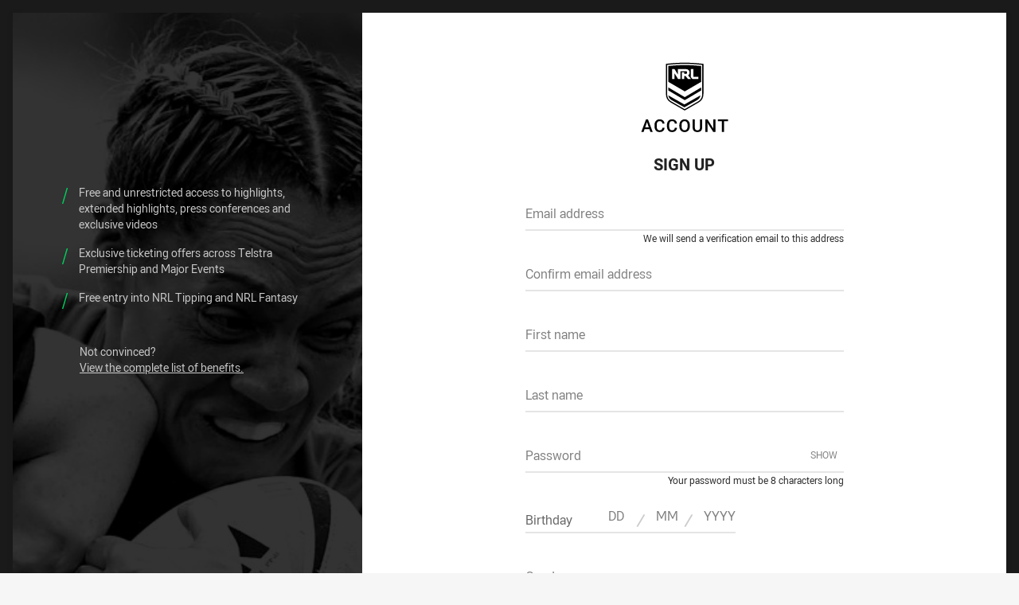

--- FILE ---
content_type: text/html; charset=utf-8
request_url: https://www.google.com/recaptcha/api2/anchor?ar=1&k=6Lerp2kUAAAAABYscFaWwboSP3DaaFwY9TjZOR26&co=aHR0cHM6Ly93d3cubWVsYm91cm5lc3Rvcm0uY29tLmF1OjQ0Mw..&hl=en&v=PoyoqOPhxBO7pBk68S4YbpHZ&size=normal&badge=bottomright&anchor-ms=20000&execute-ms=30000&cb=8a6v1o7mu42
body_size: 49343
content:
<!DOCTYPE HTML><html dir="ltr" lang="en"><head><meta http-equiv="Content-Type" content="text/html; charset=UTF-8">
<meta http-equiv="X-UA-Compatible" content="IE=edge">
<title>reCAPTCHA</title>
<style type="text/css">
/* cyrillic-ext */
@font-face {
  font-family: 'Roboto';
  font-style: normal;
  font-weight: 400;
  font-stretch: 100%;
  src: url(//fonts.gstatic.com/s/roboto/v48/KFO7CnqEu92Fr1ME7kSn66aGLdTylUAMa3GUBHMdazTgWw.woff2) format('woff2');
  unicode-range: U+0460-052F, U+1C80-1C8A, U+20B4, U+2DE0-2DFF, U+A640-A69F, U+FE2E-FE2F;
}
/* cyrillic */
@font-face {
  font-family: 'Roboto';
  font-style: normal;
  font-weight: 400;
  font-stretch: 100%;
  src: url(//fonts.gstatic.com/s/roboto/v48/KFO7CnqEu92Fr1ME7kSn66aGLdTylUAMa3iUBHMdazTgWw.woff2) format('woff2');
  unicode-range: U+0301, U+0400-045F, U+0490-0491, U+04B0-04B1, U+2116;
}
/* greek-ext */
@font-face {
  font-family: 'Roboto';
  font-style: normal;
  font-weight: 400;
  font-stretch: 100%;
  src: url(//fonts.gstatic.com/s/roboto/v48/KFO7CnqEu92Fr1ME7kSn66aGLdTylUAMa3CUBHMdazTgWw.woff2) format('woff2');
  unicode-range: U+1F00-1FFF;
}
/* greek */
@font-face {
  font-family: 'Roboto';
  font-style: normal;
  font-weight: 400;
  font-stretch: 100%;
  src: url(//fonts.gstatic.com/s/roboto/v48/KFO7CnqEu92Fr1ME7kSn66aGLdTylUAMa3-UBHMdazTgWw.woff2) format('woff2');
  unicode-range: U+0370-0377, U+037A-037F, U+0384-038A, U+038C, U+038E-03A1, U+03A3-03FF;
}
/* math */
@font-face {
  font-family: 'Roboto';
  font-style: normal;
  font-weight: 400;
  font-stretch: 100%;
  src: url(//fonts.gstatic.com/s/roboto/v48/KFO7CnqEu92Fr1ME7kSn66aGLdTylUAMawCUBHMdazTgWw.woff2) format('woff2');
  unicode-range: U+0302-0303, U+0305, U+0307-0308, U+0310, U+0312, U+0315, U+031A, U+0326-0327, U+032C, U+032F-0330, U+0332-0333, U+0338, U+033A, U+0346, U+034D, U+0391-03A1, U+03A3-03A9, U+03B1-03C9, U+03D1, U+03D5-03D6, U+03F0-03F1, U+03F4-03F5, U+2016-2017, U+2034-2038, U+203C, U+2040, U+2043, U+2047, U+2050, U+2057, U+205F, U+2070-2071, U+2074-208E, U+2090-209C, U+20D0-20DC, U+20E1, U+20E5-20EF, U+2100-2112, U+2114-2115, U+2117-2121, U+2123-214F, U+2190, U+2192, U+2194-21AE, U+21B0-21E5, U+21F1-21F2, U+21F4-2211, U+2213-2214, U+2216-22FF, U+2308-230B, U+2310, U+2319, U+231C-2321, U+2336-237A, U+237C, U+2395, U+239B-23B7, U+23D0, U+23DC-23E1, U+2474-2475, U+25AF, U+25B3, U+25B7, U+25BD, U+25C1, U+25CA, U+25CC, U+25FB, U+266D-266F, U+27C0-27FF, U+2900-2AFF, U+2B0E-2B11, U+2B30-2B4C, U+2BFE, U+3030, U+FF5B, U+FF5D, U+1D400-1D7FF, U+1EE00-1EEFF;
}
/* symbols */
@font-face {
  font-family: 'Roboto';
  font-style: normal;
  font-weight: 400;
  font-stretch: 100%;
  src: url(//fonts.gstatic.com/s/roboto/v48/KFO7CnqEu92Fr1ME7kSn66aGLdTylUAMaxKUBHMdazTgWw.woff2) format('woff2');
  unicode-range: U+0001-000C, U+000E-001F, U+007F-009F, U+20DD-20E0, U+20E2-20E4, U+2150-218F, U+2190, U+2192, U+2194-2199, U+21AF, U+21E6-21F0, U+21F3, U+2218-2219, U+2299, U+22C4-22C6, U+2300-243F, U+2440-244A, U+2460-24FF, U+25A0-27BF, U+2800-28FF, U+2921-2922, U+2981, U+29BF, U+29EB, U+2B00-2BFF, U+4DC0-4DFF, U+FFF9-FFFB, U+10140-1018E, U+10190-1019C, U+101A0, U+101D0-101FD, U+102E0-102FB, U+10E60-10E7E, U+1D2C0-1D2D3, U+1D2E0-1D37F, U+1F000-1F0FF, U+1F100-1F1AD, U+1F1E6-1F1FF, U+1F30D-1F30F, U+1F315, U+1F31C, U+1F31E, U+1F320-1F32C, U+1F336, U+1F378, U+1F37D, U+1F382, U+1F393-1F39F, U+1F3A7-1F3A8, U+1F3AC-1F3AF, U+1F3C2, U+1F3C4-1F3C6, U+1F3CA-1F3CE, U+1F3D4-1F3E0, U+1F3ED, U+1F3F1-1F3F3, U+1F3F5-1F3F7, U+1F408, U+1F415, U+1F41F, U+1F426, U+1F43F, U+1F441-1F442, U+1F444, U+1F446-1F449, U+1F44C-1F44E, U+1F453, U+1F46A, U+1F47D, U+1F4A3, U+1F4B0, U+1F4B3, U+1F4B9, U+1F4BB, U+1F4BF, U+1F4C8-1F4CB, U+1F4D6, U+1F4DA, U+1F4DF, U+1F4E3-1F4E6, U+1F4EA-1F4ED, U+1F4F7, U+1F4F9-1F4FB, U+1F4FD-1F4FE, U+1F503, U+1F507-1F50B, U+1F50D, U+1F512-1F513, U+1F53E-1F54A, U+1F54F-1F5FA, U+1F610, U+1F650-1F67F, U+1F687, U+1F68D, U+1F691, U+1F694, U+1F698, U+1F6AD, U+1F6B2, U+1F6B9-1F6BA, U+1F6BC, U+1F6C6-1F6CF, U+1F6D3-1F6D7, U+1F6E0-1F6EA, U+1F6F0-1F6F3, U+1F6F7-1F6FC, U+1F700-1F7FF, U+1F800-1F80B, U+1F810-1F847, U+1F850-1F859, U+1F860-1F887, U+1F890-1F8AD, U+1F8B0-1F8BB, U+1F8C0-1F8C1, U+1F900-1F90B, U+1F93B, U+1F946, U+1F984, U+1F996, U+1F9E9, U+1FA00-1FA6F, U+1FA70-1FA7C, U+1FA80-1FA89, U+1FA8F-1FAC6, U+1FACE-1FADC, U+1FADF-1FAE9, U+1FAF0-1FAF8, U+1FB00-1FBFF;
}
/* vietnamese */
@font-face {
  font-family: 'Roboto';
  font-style: normal;
  font-weight: 400;
  font-stretch: 100%;
  src: url(//fonts.gstatic.com/s/roboto/v48/KFO7CnqEu92Fr1ME7kSn66aGLdTylUAMa3OUBHMdazTgWw.woff2) format('woff2');
  unicode-range: U+0102-0103, U+0110-0111, U+0128-0129, U+0168-0169, U+01A0-01A1, U+01AF-01B0, U+0300-0301, U+0303-0304, U+0308-0309, U+0323, U+0329, U+1EA0-1EF9, U+20AB;
}
/* latin-ext */
@font-face {
  font-family: 'Roboto';
  font-style: normal;
  font-weight: 400;
  font-stretch: 100%;
  src: url(//fonts.gstatic.com/s/roboto/v48/KFO7CnqEu92Fr1ME7kSn66aGLdTylUAMa3KUBHMdazTgWw.woff2) format('woff2');
  unicode-range: U+0100-02BA, U+02BD-02C5, U+02C7-02CC, U+02CE-02D7, U+02DD-02FF, U+0304, U+0308, U+0329, U+1D00-1DBF, U+1E00-1E9F, U+1EF2-1EFF, U+2020, U+20A0-20AB, U+20AD-20C0, U+2113, U+2C60-2C7F, U+A720-A7FF;
}
/* latin */
@font-face {
  font-family: 'Roboto';
  font-style: normal;
  font-weight: 400;
  font-stretch: 100%;
  src: url(//fonts.gstatic.com/s/roboto/v48/KFO7CnqEu92Fr1ME7kSn66aGLdTylUAMa3yUBHMdazQ.woff2) format('woff2');
  unicode-range: U+0000-00FF, U+0131, U+0152-0153, U+02BB-02BC, U+02C6, U+02DA, U+02DC, U+0304, U+0308, U+0329, U+2000-206F, U+20AC, U+2122, U+2191, U+2193, U+2212, U+2215, U+FEFF, U+FFFD;
}
/* cyrillic-ext */
@font-face {
  font-family: 'Roboto';
  font-style: normal;
  font-weight: 500;
  font-stretch: 100%;
  src: url(//fonts.gstatic.com/s/roboto/v48/KFO7CnqEu92Fr1ME7kSn66aGLdTylUAMa3GUBHMdazTgWw.woff2) format('woff2');
  unicode-range: U+0460-052F, U+1C80-1C8A, U+20B4, U+2DE0-2DFF, U+A640-A69F, U+FE2E-FE2F;
}
/* cyrillic */
@font-face {
  font-family: 'Roboto';
  font-style: normal;
  font-weight: 500;
  font-stretch: 100%;
  src: url(//fonts.gstatic.com/s/roboto/v48/KFO7CnqEu92Fr1ME7kSn66aGLdTylUAMa3iUBHMdazTgWw.woff2) format('woff2');
  unicode-range: U+0301, U+0400-045F, U+0490-0491, U+04B0-04B1, U+2116;
}
/* greek-ext */
@font-face {
  font-family: 'Roboto';
  font-style: normal;
  font-weight: 500;
  font-stretch: 100%;
  src: url(//fonts.gstatic.com/s/roboto/v48/KFO7CnqEu92Fr1ME7kSn66aGLdTylUAMa3CUBHMdazTgWw.woff2) format('woff2');
  unicode-range: U+1F00-1FFF;
}
/* greek */
@font-face {
  font-family: 'Roboto';
  font-style: normal;
  font-weight: 500;
  font-stretch: 100%;
  src: url(//fonts.gstatic.com/s/roboto/v48/KFO7CnqEu92Fr1ME7kSn66aGLdTylUAMa3-UBHMdazTgWw.woff2) format('woff2');
  unicode-range: U+0370-0377, U+037A-037F, U+0384-038A, U+038C, U+038E-03A1, U+03A3-03FF;
}
/* math */
@font-face {
  font-family: 'Roboto';
  font-style: normal;
  font-weight: 500;
  font-stretch: 100%;
  src: url(//fonts.gstatic.com/s/roboto/v48/KFO7CnqEu92Fr1ME7kSn66aGLdTylUAMawCUBHMdazTgWw.woff2) format('woff2');
  unicode-range: U+0302-0303, U+0305, U+0307-0308, U+0310, U+0312, U+0315, U+031A, U+0326-0327, U+032C, U+032F-0330, U+0332-0333, U+0338, U+033A, U+0346, U+034D, U+0391-03A1, U+03A3-03A9, U+03B1-03C9, U+03D1, U+03D5-03D6, U+03F0-03F1, U+03F4-03F5, U+2016-2017, U+2034-2038, U+203C, U+2040, U+2043, U+2047, U+2050, U+2057, U+205F, U+2070-2071, U+2074-208E, U+2090-209C, U+20D0-20DC, U+20E1, U+20E5-20EF, U+2100-2112, U+2114-2115, U+2117-2121, U+2123-214F, U+2190, U+2192, U+2194-21AE, U+21B0-21E5, U+21F1-21F2, U+21F4-2211, U+2213-2214, U+2216-22FF, U+2308-230B, U+2310, U+2319, U+231C-2321, U+2336-237A, U+237C, U+2395, U+239B-23B7, U+23D0, U+23DC-23E1, U+2474-2475, U+25AF, U+25B3, U+25B7, U+25BD, U+25C1, U+25CA, U+25CC, U+25FB, U+266D-266F, U+27C0-27FF, U+2900-2AFF, U+2B0E-2B11, U+2B30-2B4C, U+2BFE, U+3030, U+FF5B, U+FF5D, U+1D400-1D7FF, U+1EE00-1EEFF;
}
/* symbols */
@font-face {
  font-family: 'Roboto';
  font-style: normal;
  font-weight: 500;
  font-stretch: 100%;
  src: url(//fonts.gstatic.com/s/roboto/v48/KFO7CnqEu92Fr1ME7kSn66aGLdTylUAMaxKUBHMdazTgWw.woff2) format('woff2');
  unicode-range: U+0001-000C, U+000E-001F, U+007F-009F, U+20DD-20E0, U+20E2-20E4, U+2150-218F, U+2190, U+2192, U+2194-2199, U+21AF, U+21E6-21F0, U+21F3, U+2218-2219, U+2299, U+22C4-22C6, U+2300-243F, U+2440-244A, U+2460-24FF, U+25A0-27BF, U+2800-28FF, U+2921-2922, U+2981, U+29BF, U+29EB, U+2B00-2BFF, U+4DC0-4DFF, U+FFF9-FFFB, U+10140-1018E, U+10190-1019C, U+101A0, U+101D0-101FD, U+102E0-102FB, U+10E60-10E7E, U+1D2C0-1D2D3, U+1D2E0-1D37F, U+1F000-1F0FF, U+1F100-1F1AD, U+1F1E6-1F1FF, U+1F30D-1F30F, U+1F315, U+1F31C, U+1F31E, U+1F320-1F32C, U+1F336, U+1F378, U+1F37D, U+1F382, U+1F393-1F39F, U+1F3A7-1F3A8, U+1F3AC-1F3AF, U+1F3C2, U+1F3C4-1F3C6, U+1F3CA-1F3CE, U+1F3D4-1F3E0, U+1F3ED, U+1F3F1-1F3F3, U+1F3F5-1F3F7, U+1F408, U+1F415, U+1F41F, U+1F426, U+1F43F, U+1F441-1F442, U+1F444, U+1F446-1F449, U+1F44C-1F44E, U+1F453, U+1F46A, U+1F47D, U+1F4A3, U+1F4B0, U+1F4B3, U+1F4B9, U+1F4BB, U+1F4BF, U+1F4C8-1F4CB, U+1F4D6, U+1F4DA, U+1F4DF, U+1F4E3-1F4E6, U+1F4EA-1F4ED, U+1F4F7, U+1F4F9-1F4FB, U+1F4FD-1F4FE, U+1F503, U+1F507-1F50B, U+1F50D, U+1F512-1F513, U+1F53E-1F54A, U+1F54F-1F5FA, U+1F610, U+1F650-1F67F, U+1F687, U+1F68D, U+1F691, U+1F694, U+1F698, U+1F6AD, U+1F6B2, U+1F6B9-1F6BA, U+1F6BC, U+1F6C6-1F6CF, U+1F6D3-1F6D7, U+1F6E0-1F6EA, U+1F6F0-1F6F3, U+1F6F7-1F6FC, U+1F700-1F7FF, U+1F800-1F80B, U+1F810-1F847, U+1F850-1F859, U+1F860-1F887, U+1F890-1F8AD, U+1F8B0-1F8BB, U+1F8C0-1F8C1, U+1F900-1F90B, U+1F93B, U+1F946, U+1F984, U+1F996, U+1F9E9, U+1FA00-1FA6F, U+1FA70-1FA7C, U+1FA80-1FA89, U+1FA8F-1FAC6, U+1FACE-1FADC, U+1FADF-1FAE9, U+1FAF0-1FAF8, U+1FB00-1FBFF;
}
/* vietnamese */
@font-face {
  font-family: 'Roboto';
  font-style: normal;
  font-weight: 500;
  font-stretch: 100%;
  src: url(//fonts.gstatic.com/s/roboto/v48/KFO7CnqEu92Fr1ME7kSn66aGLdTylUAMa3OUBHMdazTgWw.woff2) format('woff2');
  unicode-range: U+0102-0103, U+0110-0111, U+0128-0129, U+0168-0169, U+01A0-01A1, U+01AF-01B0, U+0300-0301, U+0303-0304, U+0308-0309, U+0323, U+0329, U+1EA0-1EF9, U+20AB;
}
/* latin-ext */
@font-face {
  font-family: 'Roboto';
  font-style: normal;
  font-weight: 500;
  font-stretch: 100%;
  src: url(//fonts.gstatic.com/s/roboto/v48/KFO7CnqEu92Fr1ME7kSn66aGLdTylUAMa3KUBHMdazTgWw.woff2) format('woff2');
  unicode-range: U+0100-02BA, U+02BD-02C5, U+02C7-02CC, U+02CE-02D7, U+02DD-02FF, U+0304, U+0308, U+0329, U+1D00-1DBF, U+1E00-1E9F, U+1EF2-1EFF, U+2020, U+20A0-20AB, U+20AD-20C0, U+2113, U+2C60-2C7F, U+A720-A7FF;
}
/* latin */
@font-face {
  font-family: 'Roboto';
  font-style: normal;
  font-weight: 500;
  font-stretch: 100%;
  src: url(//fonts.gstatic.com/s/roboto/v48/KFO7CnqEu92Fr1ME7kSn66aGLdTylUAMa3yUBHMdazQ.woff2) format('woff2');
  unicode-range: U+0000-00FF, U+0131, U+0152-0153, U+02BB-02BC, U+02C6, U+02DA, U+02DC, U+0304, U+0308, U+0329, U+2000-206F, U+20AC, U+2122, U+2191, U+2193, U+2212, U+2215, U+FEFF, U+FFFD;
}
/* cyrillic-ext */
@font-face {
  font-family: 'Roboto';
  font-style: normal;
  font-weight: 900;
  font-stretch: 100%;
  src: url(//fonts.gstatic.com/s/roboto/v48/KFO7CnqEu92Fr1ME7kSn66aGLdTylUAMa3GUBHMdazTgWw.woff2) format('woff2');
  unicode-range: U+0460-052F, U+1C80-1C8A, U+20B4, U+2DE0-2DFF, U+A640-A69F, U+FE2E-FE2F;
}
/* cyrillic */
@font-face {
  font-family: 'Roboto';
  font-style: normal;
  font-weight: 900;
  font-stretch: 100%;
  src: url(//fonts.gstatic.com/s/roboto/v48/KFO7CnqEu92Fr1ME7kSn66aGLdTylUAMa3iUBHMdazTgWw.woff2) format('woff2');
  unicode-range: U+0301, U+0400-045F, U+0490-0491, U+04B0-04B1, U+2116;
}
/* greek-ext */
@font-face {
  font-family: 'Roboto';
  font-style: normal;
  font-weight: 900;
  font-stretch: 100%;
  src: url(//fonts.gstatic.com/s/roboto/v48/KFO7CnqEu92Fr1ME7kSn66aGLdTylUAMa3CUBHMdazTgWw.woff2) format('woff2');
  unicode-range: U+1F00-1FFF;
}
/* greek */
@font-face {
  font-family: 'Roboto';
  font-style: normal;
  font-weight: 900;
  font-stretch: 100%;
  src: url(//fonts.gstatic.com/s/roboto/v48/KFO7CnqEu92Fr1ME7kSn66aGLdTylUAMa3-UBHMdazTgWw.woff2) format('woff2');
  unicode-range: U+0370-0377, U+037A-037F, U+0384-038A, U+038C, U+038E-03A1, U+03A3-03FF;
}
/* math */
@font-face {
  font-family: 'Roboto';
  font-style: normal;
  font-weight: 900;
  font-stretch: 100%;
  src: url(//fonts.gstatic.com/s/roboto/v48/KFO7CnqEu92Fr1ME7kSn66aGLdTylUAMawCUBHMdazTgWw.woff2) format('woff2');
  unicode-range: U+0302-0303, U+0305, U+0307-0308, U+0310, U+0312, U+0315, U+031A, U+0326-0327, U+032C, U+032F-0330, U+0332-0333, U+0338, U+033A, U+0346, U+034D, U+0391-03A1, U+03A3-03A9, U+03B1-03C9, U+03D1, U+03D5-03D6, U+03F0-03F1, U+03F4-03F5, U+2016-2017, U+2034-2038, U+203C, U+2040, U+2043, U+2047, U+2050, U+2057, U+205F, U+2070-2071, U+2074-208E, U+2090-209C, U+20D0-20DC, U+20E1, U+20E5-20EF, U+2100-2112, U+2114-2115, U+2117-2121, U+2123-214F, U+2190, U+2192, U+2194-21AE, U+21B0-21E5, U+21F1-21F2, U+21F4-2211, U+2213-2214, U+2216-22FF, U+2308-230B, U+2310, U+2319, U+231C-2321, U+2336-237A, U+237C, U+2395, U+239B-23B7, U+23D0, U+23DC-23E1, U+2474-2475, U+25AF, U+25B3, U+25B7, U+25BD, U+25C1, U+25CA, U+25CC, U+25FB, U+266D-266F, U+27C0-27FF, U+2900-2AFF, U+2B0E-2B11, U+2B30-2B4C, U+2BFE, U+3030, U+FF5B, U+FF5D, U+1D400-1D7FF, U+1EE00-1EEFF;
}
/* symbols */
@font-face {
  font-family: 'Roboto';
  font-style: normal;
  font-weight: 900;
  font-stretch: 100%;
  src: url(//fonts.gstatic.com/s/roboto/v48/KFO7CnqEu92Fr1ME7kSn66aGLdTylUAMaxKUBHMdazTgWw.woff2) format('woff2');
  unicode-range: U+0001-000C, U+000E-001F, U+007F-009F, U+20DD-20E0, U+20E2-20E4, U+2150-218F, U+2190, U+2192, U+2194-2199, U+21AF, U+21E6-21F0, U+21F3, U+2218-2219, U+2299, U+22C4-22C6, U+2300-243F, U+2440-244A, U+2460-24FF, U+25A0-27BF, U+2800-28FF, U+2921-2922, U+2981, U+29BF, U+29EB, U+2B00-2BFF, U+4DC0-4DFF, U+FFF9-FFFB, U+10140-1018E, U+10190-1019C, U+101A0, U+101D0-101FD, U+102E0-102FB, U+10E60-10E7E, U+1D2C0-1D2D3, U+1D2E0-1D37F, U+1F000-1F0FF, U+1F100-1F1AD, U+1F1E6-1F1FF, U+1F30D-1F30F, U+1F315, U+1F31C, U+1F31E, U+1F320-1F32C, U+1F336, U+1F378, U+1F37D, U+1F382, U+1F393-1F39F, U+1F3A7-1F3A8, U+1F3AC-1F3AF, U+1F3C2, U+1F3C4-1F3C6, U+1F3CA-1F3CE, U+1F3D4-1F3E0, U+1F3ED, U+1F3F1-1F3F3, U+1F3F5-1F3F7, U+1F408, U+1F415, U+1F41F, U+1F426, U+1F43F, U+1F441-1F442, U+1F444, U+1F446-1F449, U+1F44C-1F44E, U+1F453, U+1F46A, U+1F47D, U+1F4A3, U+1F4B0, U+1F4B3, U+1F4B9, U+1F4BB, U+1F4BF, U+1F4C8-1F4CB, U+1F4D6, U+1F4DA, U+1F4DF, U+1F4E3-1F4E6, U+1F4EA-1F4ED, U+1F4F7, U+1F4F9-1F4FB, U+1F4FD-1F4FE, U+1F503, U+1F507-1F50B, U+1F50D, U+1F512-1F513, U+1F53E-1F54A, U+1F54F-1F5FA, U+1F610, U+1F650-1F67F, U+1F687, U+1F68D, U+1F691, U+1F694, U+1F698, U+1F6AD, U+1F6B2, U+1F6B9-1F6BA, U+1F6BC, U+1F6C6-1F6CF, U+1F6D3-1F6D7, U+1F6E0-1F6EA, U+1F6F0-1F6F3, U+1F6F7-1F6FC, U+1F700-1F7FF, U+1F800-1F80B, U+1F810-1F847, U+1F850-1F859, U+1F860-1F887, U+1F890-1F8AD, U+1F8B0-1F8BB, U+1F8C0-1F8C1, U+1F900-1F90B, U+1F93B, U+1F946, U+1F984, U+1F996, U+1F9E9, U+1FA00-1FA6F, U+1FA70-1FA7C, U+1FA80-1FA89, U+1FA8F-1FAC6, U+1FACE-1FADC, U+1FADF-1FAE9, U+1FAF0-1FAF8, U+1FB00-1FBFF;
}
/* vietnamese */
@font-face {
  font-family: 'Roboto';
  font-style: normal;
  font-weight: 900;
  font-stretch: 100%;
  src: url(//fonts.gstatic.com/s/roboto/v48/KFO7CnqEu92Fr1ME7kSn66aGLdTylUAMa3OUBHMdazTgWw.woff2) format('woff2');
  unicode-range: U+0102-0103, U+0110-0111, U+0128-0129, U+0168-0169, U+01A0-01A1, U+01AF-01B0, U+0300-0301, U+0303-0304, U+0308-0309, U+0323, U+0329, U+1EA0-1EF9, U+20AB;
}
/* latin-ext */
@font-face {
  font-family: 'Roboto';
  font-style: normal;
  font-weight: 900;
  font-stretch: 100%;
  src: url(//fonts.gstatic.com/s/roboto/v48/KFO7CnqEu92Fr1ME7kSn66aGLdTylUAMa3KUBHMdazTgWw.woff2) format('woff2');
  unicode-range: U+0100-02BA, U+02BD-02C5, U+02C7-02CC, U+02CE-02D7, U+02DD-02FF, U+0304, U+0308, U+0329, U+1D00-1DBF, U+1E00-1E9F, U+1EF2-1EFF, U+2020, U+20A0-20AB, U+20AD-20C0, U+2113, U+2C60-2C7F, U+A720-A7FF;
}
/* latin */
@font-face {
  font-family: 'Roboto';
  font-style: normal;
  font-weight: 900;
  font-stretch: 100%;
  src: url(//fonts.gstatic.com/s/roboto/v48/KFO7CnqEu92Fr1ME7kSn66aGLdTylUAMa3yUBHMdazQ.woff2) format('woff2');
  unicode-range: U+0000-00FF, U+0131, U+0152-0153, U+02BB-02BC, U+02C6, U+02DA, U+02DC, U+0304, U+0308, U+0329, U+2000-206F, U+20AC, U+2122, U+2191, U+2193, U+2212, U+2215, U+FEFF, U+FFFD;
}

</style>
<link rel="stylesheet" type="text/css" href="https://www.gstatic.com/recaptcha/releases/PoyoqOPhxBO7pBk68S4YbpHZ/styles__ltr.css">
<script nonce="ecLlMC6YLFWoIiGMCAsgXA" type="text/javascript">window['__recaptcha_api'] = 'https://www.google.com/recaptcha/api2/';</script>
<script type="text/javascript" src="https://www.gstatic.com/recaptcha/releases/PoyoqOPhxBO7pBk68S4YbpHZ/recaptcha__en.js" nonce="ecLlMC6YLFWoIiGMCAsgXA">
      
    </script></head>
<body><div id="rc-anchor-alert" class="rc-anchor-alert"></div>
<input type="hidden" id="recaptcha-token" value="[base64]">
<script type="text/javascript" nonce="ecLlMC6YLFWoIiGMCAsgXA">
      recaptcha.anchor.Main.init("[\x22ainput\x22,[\x22bgdata\x22,\x22\x22,\[base64]/[base64]/[base64]/KE4oMTI0LHYsdi5HKSxMWihsLHYpKTpOKDEyNCx2LGwpLFYpLHYpLFQpKSxGKDE3MSx2KX0scjc9ZnVuY3Rpb24obCl7cmV0dXJuIGx9LEM9ZnVuY3Rpb24obCxWLHYpe04odixsLFYpLFZbYWtdPTI3OTZ9LG49ZnVuY3Rpb24obCxWKXtWLlg9KChWLlg/[base64]/[base64]/[base64]/[base64]/[base64]/[base64]/[base64]/[base64]/[base64]/[base64]/[base64]\\u003d\x22,\[base64]\\u003d\\u003d\x22,\x22wphhHQFjWUNGUEtxMG7Ch0/Cg8KIIi3DgD/DuwTCozrDqA/[base64]/CnR4+ccKewo/[base64]/Dq0gfP8Obw5NqRMK6JRbCkHvDigdBw4R2MR3DhcKvwqw6wpnDoV3DmkBbKQ1eNMOzVRkEw7ZrC8OIw5dswpdHSBsiw6gQw4rDvsOGLcOVw5LCuDXDhmUIWlHDk8K+NDt+w6/CrTfCscK1woQBdgvDmMO8EknCr8O1FE4/fcKUccOiw6B3RUzDpMOEw5rDpSbCkMOPfsKIWsKhYMOwTzk9BsKwwrrDr1sLwqkICmvDmQrDvz/[base64]/Dh8OUwo7Cl8KqwqHDmMOVV8KPwq0pUMKpw48jwqfChx4/wpRmw77DizLDogMVB8OEAcOKTylnwo0aaMKgAsO5eSFlFn7DhDnDlkTCuhHDo8OsT8OWwo3DqilWwpMtZ8KYEQfCgsOkw4RQQm9xw7Iqw5ZcYMOIwosIIkrDvSQ2woh/wrQ0cWEpw6nDgcOMR3/Clw3CusKCdMKvC8KFDQh7fsKUw4nDpsKCwr1TaMKhw59OChozWC/DvsKjwpBJwpcoPMKUw6IzGEdfDy/[base64]/[base64]/wrbCpAzCrE3DlUxSw6bCqyfCt8ODwoLDhhzDjMK7wp5Tw75xw7sLw5s0LgbCqRjDoXELw57CnwNtBsOAw6Vgwp59K8KGw6PCkcO4O8KzwrbCpxjClDzCvBXDmMK/LRoswr4hT2NdwpzDoDBCAxXCm8OYF8OWPhLDj8KFVsKuWcKScgbDjzPCjsKgV3syPcOWccKbw6rDuWXDmDEtwr/Di8OEXsOSw5DCgF/DkMODw7zDt8KNIMOrwpvDhhtRw7F/[base64]/wqB4bMKKw4ZzJhDCv3jDu2zDqm99wotTw5IJf8K1w4k/wp57LDNlw4fCgx/DuXMqw4xpXjfCs8KsQAcvwogBRMO5XcOmwq7Dl8KdVVJKwqMzwpskF8O7w4QbNsKfw651UsKjwrhrQMOCwq0LC8KICcOxOcKLPsO7TMOBYQTCq8K0w4xrwrHDlizColvCtMKawpAJcV8HPXnCtsOuwrjDuinCpMKAM8KwMSUmRMKswqByNcORwqgsacOewrBHXsO/NcOzw4kTfcKmB8Oswo3CvnFpw54nUWTCpXTClsKBwpPClmkECTXDvsOlwpsCw4rCl8ORwqbDk1HCijkLG38aCcOjwp5VZcKcwoDCmMKKOcKpPcKfw7Elwq/DgQXCssKHdCgMXRDCr8K0DcO1w7fDmMKiaFXCvwjDsV1qw7PCiMO0w5oswr7CkSDDqnLDghZdYlInJ8K3e8O0TsOGw5sQwpYHLFfDsEIew5ZbL3bDi8OlwptmbcKfwqUYRWN1woARw7pkTsKoSRjDhEkcecOSCCw9bcK8wpAzw5zChsOyTTLDhkbChk/CtMOvAVjCj8OWw6bDlkfCrMOVwrLDoBNZw6LCh8KiPwBAwoEyw6MkAB/DpQBaPsObwptfwpDDpksxwo5bccOUccKowqTCrcKTwrrCtVcTwrZdwo/CuMO6wrTDn0vDscOFLsKLwozCoARMCFc0DFTCucOvwqc2wp1WwoRmEMKDLMO1w5XDriHCvT4jw4pQPX/Dr8KswqtiKxlHDcK7w4gmIsOAE1RjwqdBwoh/[base64]/[base64]/ClQt0F8OmPCfDuWMTYmDDusKiL3jChcOZw4x7wrLCosKeDMOHfz/DsMOSJ35RDkATccOFPHEvw7d8IsOSw5TCmF5ULnDDrT7CoBARW8KBwo9pU085b07Ci8KSw74yBcKiY8OcSEdCw4BQw67Cnx7CmsKLw4bDnsKYw5XDpiUewrrClVY0wofCsMKmQsKKw4nChMKffxLDrsKAQMKvIcKDw4oiCsOvakbDisKGCA/[base64]/[base64]/DscKGBW3Dl3o7clLDl3DDg2jDnsODwolMwqYLKS/CpGZLwprCgMOFw6dJasOpUDLDphXDucOTw7knY8OJw6BQWMOLwqjCvcKOw6jDsMKpwpp3w4osfMOCwpsWwqHCoBJCA8O9wrLCljxawqnChMO9PiJHwqRYwpTCpcKKwrcaOMOpwpYEwrnDiMOIU8K2IcOdw6gNDiDCrcObw6tGBk/DoUrCoT9Ow4fCrEgBwrLCk8OracKvJRUkwqnDgMKGCk/Dg8KAL2bDoEnDohDDpCckfsOXFcK3aMOww6VJw7UZwp/Du8K1wqzDojzCicOuw6UPw7HDl0zDul1PLSUTGyPCv8KcwowbHsOawoZKw7MSwoMcUsKIw6/Cg8OZYTJoBsOVwpVDwo/DlydbAMObb0nCpMOSFMKCfsO8w5Rjw4JuZ8OEG8KbMMOUw43DpsKDw4zCnMOEYy/CqsOMwrMlw57DrXJ1woNewo3DsCcewpvCjXRZwqHCrsKLOw15AcKVw40zLX3Dt3/DpMKrwocAwpbCvmHDjMKfwoAtZBsrwqQaw6rCp8KuR8K6wqjDp8Kkw5cYw7/ChcOEwps/BcKHw6cnw6PClSMiMxpJw7rCj3ANw5fDkMKyLsOJw4kZN8OXcsOowr80wqfDpMOAwr3DjxPDpSjCsCzDjDHDhsONU3LCqMO3w7puf3PDsDLCjX7DhjfDjCAawofCosKzBm8WwoMCw4/DjsOrwrsXFMKve8KAw4Y+wqtoWMOqw4/[base64]/T31Vw5V4w4IXTCIxTMO/USXDtRHDvcO5RiDCpB3DukwMMcOawo/[base64]/DksK1PMOHw5ldw5ttw7tDMMOkw43CqsOWw5bCvsK/wr8ILsOoNHvDnCQ3wrljwroXA8K+BXtZDAvDr8KyUTwIGE99w7MYw5nCu2TChWAkw7E4EcO/bMKuwrcQVcOQNkwawqPCtsKhcsK/wofDhGB8M8KGw7TCiMOSWDLCqMOKT8KDw63DsMK7e8OcSMKCw5nDtFECwpFDwrvDgDxiXMK6FCNiw77DqSvCicOKJsOdU8K6w4DChsOjS8KvwofDhcOqwo5uSWoRwp/CtsKbw6sOTsOhd8KfwrUIfMK5wp1Mw7/[base64]/Csw5sw7BOZcKQMFR0X8OuwosmwrPDtTwBN8OVXQ8Swp3CrcO+wq/DpMO3wp/DuMKtw5sQPsKEwr1ywrrDs8KpG3wrw5jDmMK3w7/CuMO4Z8ONw6VDMGE7w40NwqsNBWxUwr95XsKHw7hRKBfCuCNkcyXDnMK5w5vCncOJw55AbGTClhLDqx/DvMO3cg3ChlzDpMK9w7cAw7TDosKKacOEwpsRBFVJwpXDjMKvQjRffcOyccO7BEzCt8OQw4I4HsKtQxMDw7TCv8KtQMOcw4PDh0zCoUEbQw48WHLDtsKewq/[base64]/CosKLwoPDgnkQwojCsn/DicO1aMKXwqTCrsKHeTHCr1zCp8K4LMKpwq/CoXhaw5fCv8Okw4EsHcKVOW7CtcKmQWR1w6fCmDduf8OmwqdUW8KywqF2wpQyw4kDwpMge8K8w4HCksOOwqTDhMKAIEXDpjzDk0rClxJMwqzCmzIlesKRw6Jqe8O5AiAiGzlNE8O3wpvDhcKnw5nCg8KgT8ODBl4lF8KkTnY1wrfCmsORw4/CtsOew7cbw5IeLsOnwpHDuyvDsWUiw5FXw4FPwoPCn2cGAWxJwp9ew6LCgcKCcwwMcsOlw6UYN3d/woFUw5oSKws7wojChlfDq0Q6VcKUdzXCrcO6OHJeLEvDi8OKwqXCnyQGU8Ouw7LCkGINE3DCuC3Dhyx4wppXFsOCw4/Cr8K5WikYw67ChR7CoiV2wpAnw5fClGcXYQQ8worCn8KzCcK6H2TCr0jCjcO7wrnDtmEYQsKmQC/Dlz7CmcKuwpZaXWzCqsK7YzI+LTLDr8Oewrphw7LDiMOAw5rDrsOUwoHCgXDCuWEXEHFYw7DCpsOkMjPDnMOKwoBiwobCmsO4wo/CkcOkw63CscOqwo3Cg8K2DcO0R8KvwpTCi2F2wq3CgxESJcOjUzJlC8Khw4oPw4kVw5TDlMKNHXt8wq0CV8OWwr5+wqTCrHXCqX3CrD0cwp7ChHdZw5xUKW/CmVTDncOfD8OFTRJ0YsKdR8O6LAnDhkvCpMKvVgvDt8OjwoDCnj9NdMOnbsKpw4wyd8Osw53CgT8Rw6zCs8OuMGDDsz/Cn8Kjw7TDkkTDqlQnW8K2ESfCiVjCksOSw4UoSMKqTTsTacKlw53CmQ/[base64]/w6UVwovDsDoAwrpmOQZTS8KPw5jDmmbCrBzCqSNDw4bClcO3IUDCpThPZVLCvEPCoRMGwpdXwp3CnsKbwpjCrmPDvMKOwq/CkcK0w7ERLsOeR8KlCx98a3pfScOmw5JAwpshwqEqwrlswrJdw5d2w5bDkMOaXDdQwpUxPjjDuMOCRMKXw7fCqcKMDsOkD3nDvz/ClMOkXATChMKYwqbCtsO0PMOif8O0NsKUV0fDgsK2YEwFwod1bsOMw4AZw5nDk8KlO0t+wogrHcKAYMKbSyDDsm/Dp8K0BMOWTMORYsKOVVxTw6s3wp4yw6JcWcO/w5zCn3jDssOgw7XCqsK6w5HCtcKMw5rCt8Ojw4HDmTNpaFljX8KDwpY7S3bCmT7DgiDCu8K9H8KAw40ec8OrIsKhVsKdQGw1LcOoIwx9akHDgj3DtT1sD8K/w6nDtcKvw7seCy/DhVIiwovDmyXDhFVxwo/ChcK3NBDCnhDCkMOSAFXDvEnCt8OhHMOZaMKKw7PDg8ODwqYvwqbDtMO2TCHDqifCg3zDiBNXw7DDsnUhRVoyAcOHR8K2w5jDvMKAL8OHwpEfCsONwr7DhsKTw7DDnMK8wrnCgz7CmQ/CuUdnG3fDnyjCugXCosO1NsOzVmQaAXzCssOtNVPDiMOuw7TDnMOkXic0wqPDkBDDhsKKw4tNw5scM8KXCsKab8K/[base64]/DvnjDpUnDvk8vw4J3UcKSR2nDpxoAS2cLQsOXwofCmRc0w6DDkMOkw47DqHNAHXkww7/DoGTChkQtIiRZZMK/wp9HbMOmwrXChx4ELMOQwq7Ds8KidMOhOsO1wp9iR8K1AjAaUsOqw6fCqcKPwqxDw7kTQzTClXnDpsOKw4bCs8OiNw8qIjlFKFjCnRPCjT/CjRFawo3CqF7CtjTCu8KLw50Fwqg9MX1mA8OQw7TDkAYNwo7CgC1DwrXDo04Gw5wow7pxw7Uwwq/CicOZLMOOwohBa1JEw4zDpFLCjsKtClZwwpTCpj4oBMOQAgpmRxdGKMO1wp3DosKGIsKFwpvDgwTDlgLCv3Ycw5LCtH/[base64]/Crw5AL8KLX8OZJEXCpMOYwq3Du8KHeAzCmUkvBsOIHcO2wrFkwrbCs8O0KcKxw4jCty/DuCPCjHIpcsO4VCEGwovCmA5qfMO4w7zCpWzDqj48wpB0wqklCRTDt3/DqVLCvRbDlUbDqh7Cq8O+wq4Iw6lfw4HCrUZBwr97woHCq3jCk8Kew5LDnsOsRcOwwoVJBgVswprCucODw5MVw7XCqcKdOQXDoQDDgWPCqsOZNMOsw6Zrw5Zawp5Vw6lYw4MZw5rDm8KuN8Ocwq7Dn8O+Z8KZTcKvE8KcVsOcw47CsGwMw6sMwoEswqPDrnjCsU/CtFfDpEfDl13CjAofVXojwqLCuSnDssKlICA8EV7DqcKueH7CtxnDhk3CvcKzw4LCqcKXaljClxkGw7Rhw75twoI9wpFzUMKnNGtOGmrCmMKsw4lDw7gjVMOQw7FBwqXDjm3DhcO2V8KKw6fCm8KRAMKLwovCsMOwbsOSdMKmw6zDn8Odwrdmw4Uywq/DuWg2wrTCrAzDssKBwpBNw4HCqsOnf1TCgsOAOQzDr3XCiMKUNHfCgMKpw7/DtloRw7IowqJDCMKJU15vVgMiw5tFwqDDjikpYsO1MsK2ZcOGw6LCtMOMHx3ChsOyccKLGsK5wqQ9w45bwonCnMKhw5xqwobDusKwwqQQwpjDsULCszEawqs3wo9ew4rDtSRcG8Kkw7nDssOgGHwUXMKjw7t9w7bCq1AWwp/[base64]/GsKmExLCpDbDgsOsw4bDksOfaznCjMKXNC3Cvy0hccOmwpbDjsKpw7w1P3h1a3zCqcKYw4UJX8O9RX7Dq8KnS13CrsOww5w8ScKdLsOyfsKFOMKgwqpCwr3Dqystwp5sw4zDtS1CwqbCkGQgwqXDrHJHKsOUw6dcw5LCjU/CtnpMwqLCjcO9wq3DhsKow6VKA0V4QGHCpxhKCsKkY3LCmsKGYS5GYsOEwqUHPic/KsOaw6vDmSPDkcOVYMOmcMOiH8K9w71+YXsZVD5odyBtwrvDg0cxSAVjw7tIw7Qow53DixF2Yh1EAkvCmcKtw4J5FxYQM8OWwpjDjWHDvMOATjHDgDlXSxlnwqLCuDkbwoolOXDCpsOmw4LCoxPCjljDvC4bw4/Dk8KYw4Zjw6pPS3HCjsKtw5vDqsO4YcOmDsOIwoFPw54XcgTCksKcwp3CkjYPf3LCg8OkeMKCw4F4wqzCjHVBC8O0PMK4Y1HCmUsMFFLDkm/DvcOxwrksdcKveMKyw50gO8OYO8OFw4fCi2bCk8Odw6czf8OFUWooOMODwrrCnMO9w4TDgFZ0w4s4wojDmntZLihUw6HCpw/[base64]/[base64]/DvsKRPAJcw7rDu8K5w5M8dcOmw6XCskfCqMOWw6UOw67DhMKSw6nClcK7w4rCmsKXw4dPw47Dn8O/a2oeQ8K9wrXDrMOKw4tPGj4yw6FSUl7CmQTDvMOJw7DCg8K1ScK5bi/DhnkDwr8hw7Rywq7CoQPDosOUTzHDrULDj8KywpvCuB3DgGfDssOswodiDxXCkk8wwrQAw5N/w5heCMOVFEd2wqDCh8KAw4/CmA7CtRzCmUnCikzCuzc7e8O1Bn9mY8KDwobDoXQgw7HChgbDqsKvCsK/IUXDu8Kdw47CgDvDrjYuwovClSlLY3lQw6V4NMOsPMKHw6TDgUXCrVTCncKresKEIzwJRicIw4LDj8KKw7XDuU1YThHDlQMVE8OlbBV9J0TDkELDgX0pwrAOw5c2fsKDw6Vtwo8/w657WMOJDlwjMlLCj17CoWgoWSRjVjHDpcKow7UYw47Dh8KRw5ZxwrbDqsKYMwdIwpTCugrDt1drcMOfWcKIwoHCn8KNwqzCrMOfWFzDmcOdTHbDvRxkTkBVwoQxwqEBw6/CjcKEwqrCvMKlwo4NZg3DsFsrw5fCqcKhXShxw6F1w7pbw57CtsKKw7HDr8OSYylFwpAcwr1qVyfCj8Kaw4VvwotdwrdeSx3Dj8K1L3YbBirDq8KKE8O8wqXDlcObdsKjw70mP8KTwrE+wqbCl8KafU94w7IGw7F4wpcUw4TDosOaAcOlwqt4fx/CmlALw5Y3XhMYwpMIw7rDqsOEwrfDjMKfw5Ikwp9dMmbDpsKPwqzDpUfChcObTsKUw6PCs8KFfMK7LcK7fQTDvMOsS03Dv8KJOcOYOH3DsMKiNMOzw5hNesKAw7jCsnV6wrYlQGscwpjDt3jDncOawrvDt8KqEyZ9w5XCi8O1wp/CmSbCigFAw6h1EMKlMcOiwonCv8OZwp/CtmDCqsO5TMKwO8KRwr/DnWVfdGRvfcKibMKaH8KNwoPCgsOfw6k7w7lWw4HCvCUhwq3CrGvDhSbCnm3CnkYTw6bDnMKqDsKDwqFFXwEpwrnDjMO0M3/CtkJrwr0yw4d+DsKfVh0QdsOpB3HDp0dLwooWw5DDlcOzeMOGC8OEwqIsw6zCvcK6e8KbD8KFZcKcHmoOwp3Cp8KNCwTDpUDDpMOaQl4fUwkZAl3CtMO8JMOlwoNqHsKfw6pYFzjCngDCtHzCq2DCssOwfC/[base64]/[base64]/CvTHDlMOdclhrw41cV1Bpw6fDjcOhw4gzwr8Lw5URworDvEg2KXzDkXsldMOOPMKTwoHCvTXCmRXDviw+dMKtw7JREmDCp8OKwrPDnzDCiMORw4/CiGJ9HxXDtSLDksKPwpdyw4nCiG1Iw6/[base64]/ClFYEw4pdIcOTE8K/w6dvw5hSesOkX8KHYcOtDMOdw7g7AWHCs3/DscOiw7rDmsONbMO6w6PDr8K1wqNgF8KcccK9w4sFw6dpw7J5w7Vbw5LDgMKqw6/DtV0hXsKtG8O8w6FiwpHDu8KmwpYYSjtpw4DDo2BZHwTCnkcDCcOCw4cDwo7CmzpEwqfDvgXDnMOIwpjDg8Ojw4jDusKXwq5VZMKPIDrCpMOiPsK5P8KowqUbw5TDoG8zwrDDhHV0wp3Dp3JhdVDDl1DCncKEwqLDs8Ozw5hAFg9mw6/CpMOje8Kbw4RMwqLCvsO1w4nDtMKtMMO+w4XClUkTw5wGRAUSw6Uia8O5XDgOw647wr/DrEg/w6bCjMKBGSEQRgTDmAjChMOjw5LDlcKDwqhRH25xwpHDpCHCqsOQQlx8wpnCqsK6w7web10Ww6bDpALCjcKKw40CQ8K2SsKhwr/Dt23DvcOCwoVGw4kxHsOQw6sTQ8K1w4DCscK/wr3Cq0TDncK+wp9KwrJCw5tkY8OPw7ouwrPDkDZ7AGTDusKawoV/SSJCw77DvBPDh8KDw5U1wqPDmB/DkhA9EUrDhQnDh2ItK0PDvyjDlMKxw5nCm8KXw41SWcO4c8K8w4/ClwjCjVXDgDHDogXDqFfCssOsw6FBwoRjw7RcSwvCr8OAwrPDlsKlw6/CvlPDj8K/w7dUJwY2woMrw6suVg/[base64]/Cp8KzYsO7w5HCnMOlXsOLaQDCpsKWwrl3w4QTZMOdwqfDuTvCkcKFYhVrwqI0wp/CsxrDmgjCuBUBwpFGGz3CosO/wpzDj8KSacOQw6XCpWDDtAJ1bgzCkEgyY1pWwqfCs8OiMcKSw7AKw5TCuFnCqcKFPBrCu8OQwoXCh0cnw7VQwq3CoE7Dq8OPwqsewpMsFSDDhSrClsKBwrE+w5zCn8KiwqPCi8KNUgggw4TDsB1uBmbCosKwG8OUF8KHwoJ8WMKQJcKVwpoqOWZ+HwlHwoPDr0/CvHsdBsO0aGrDk8KpKlbCjcKmHMOGw7ZTEmnChRJVVjbDnW9tw5VVwpjDum4Dw68fOMKfe1QaM8Oiw6YqwpZ4ehBEBsOew50XRcKqYMKha8O3agHCkMO6w4lYw73DksOTw4HDtcOZDgbDvsKxJMOYEcKCDVHDsQ/Dl8Oaw7/CncO2w59iwobDtsOzwr/[base64]/[base64]/[base64]/wpVGLsOAw4c2DsOwAsOOwqFMw6zDtXxCK8K1BMO5aUnDocKPUMOOw4vChDY9CGBsMk4GEC0BwrnDjS9hNcO5w4vDqcKVw5TDsMOKOMO5wo3DscO/w5XDhSxka8OXVQPDrcO3w68Aw4TDnMOVPMK+SzDDsSvCpExDw6LCrcKdw5JHF2ckIMOpclTDpsOgwp7CpXwyZMKVay7DuS5gwrrDi8KyVzLDnWFjw7zCmiDCsApPfnzCkBtwAhFcbsKow5HDomrDjMOPdnVbwqtFwp/[base64]/DlsOIwoQvwoPCmcOxDT5mdcKMw6LDhnbDmxbCsgfCmcKaFD5kFGkuTBBEw5Epw6xIwrzCicKXwqxrw7rDsGrCiXXDkRQ0G8KYOTJ1A8KgPMK2wovDuMKmVW9lw7fCtsKrwq4YwrTCr8KDEjvCusKnMw/DgmZiwoIbbMOwJlhRwqUFwo9Uw63DgG7CjlZow5zDjcOvw6BmdsKbw47DhMKgw6XDsQbCiHoKDBbDuMOtTCZrwohbwoBNw5DDkQlaZ8KEdXo5RW3CocKHwpLDj3FowrtxNWEmG2dnw7leVQI0w7sLw646eUFyw67DlsO/w4fCpMKHw5Y2FsOWw7jCv8KJAA7DkV/[base64]/csKyCcOew6gkwoTDnnzCpsKGw4DCh27CsFNkbhLDt8KSw7ASw4nDm2XCh8OXeMKrEsK4w6TCsMOVw5BmwrzCvzXCqcK9w4/CjW/ClMOfKcOsDcOabxPCmsKfasK0CGdswq1Mw5nCh1LDj8O2w7ZTwqAmG294w4vDpMOyw4XDjMOPw4LDtcKvw6lmwqRXIsOTfsO1w5XDr8Kcw7/[base64]/DrFLDq2jCkcK8BcKhLjgPw7XDpsK/wo/CkhJkw7rCv8Kkw5kqH8OvE8Orf8OmURNTdMOmw5/Cg3tmYMOLRWppWALCi0DDjcKFLi1Fwr7DqlZQwpxAZR7DsRM3wqTDnVjDrHQ6bx1uw7LCtxtaeMOfwpQxwrnDmQsEw6XChi5wS8OMU8KZCsOdBMKNNkLDvDRsw5nChBrDgSt2GMKKw5QLwrHDmsORXMKMW3zDssK3WMO/ScKiw4rDqMKoLRd+csOEw6HCllbCrlE9wrcwTMKxwqPCq8OxHgIIeMObw6bDq3QTXMKNw5LCp0XDrsOJw5FkclpGwrPDsC/Cs8OJw6IHwovDusOjwojDj0UCcUPCtMKqBcK3wrDCrcKnwr0Ww5DCqMKwMFfDncKtYUHClsKdaDTCgiPCnsOUWRPCsx/DqcKVw4U/FcOqTsKZEcKjXinDlsO3FMOQIMOwGsKhw7fDmsO+QQ16wpjCiMKbNhXCjcOGHcKMG8OZwo4/wotBecKmw53Di8ONPcO9HXHDg0/CgsKzw6gTwq9Sw79Nw63CjgXDr0vCiwLCqBPDrsKOCMKMw7vCucOKwpXDm8Oewq/DjEwiC8ObeHHDuwcLw57CuF1rwqZkZlnDpAzCumrDvcKcVsOCCsOkc8O0cThsAHEtwr9fCsK7w4PCm38yw7slw5bDvMK8PcKEwpx9w6jDhjXCuiEGTSLCklbCjR0cw7J5w6QKVDrCh8O9w4/DksKxw4kVw73DocO7w4x9wpoIZ8O/L8OaN8KtecOww7vCv8Otw5TDk8OMKUE8NxZ+wrzDt8K0IHzCsGNpIcO7PcOHw5zCrMKzEsOKesKawojDo8O8wp7DkMOTPh1fw70VwqUeNMKIGsOfYsKMw6QYKcKbLWLCjnTCj8KMwp8LCl7CinrDhcOIf8OIe8OGFcOAw4dNHMKxRSw/[base64]/CnUwlw6XCuQFPw4HDs2AUwoc9w4JdJnXCrsOUIcO0wpMKwobCncKZw5fCgUDDgsKzVsKhw6/[base64]/w6Qrw4bCjgTDlsKgdFnDhHnCk3ZUw6XCkMKawrU4QsO+w73DnFVhw6DCtMKZw4Qpw5bCq2ZbKcODXyDDkMKMP8OMw782w4I1M3jDosKdKD3Csj1DwqA2fcOIwqbDuAPCtMKjwoVfw67DvAASwrEsw63Dnz/CnV/Dq8KBw4/CpCvDjMKEw5rDs8OLwrBGwrPDhDESSUxzw7pTQ8KCP8KhIsOGw6N9VCrDuFjDlwnDo8KSF0/DrcKjw7vCggsjw47CqcOCGS3CoVhGdcKAfQnDh0gKQVNYN8ODEEU/GxHDiUvDo3HDlMKlw4bDmsOgTcOBMXfDj8KtQUhKOcKkw5ZzKxzDtmBaA8K8w7rCq8ObVsOSwpzCikfDo8Onw6o9w5TCuwzDq8Kqw5FSw61SworDmcKsQMKFw5Zuw7TDmlzDlDRew6bDpVzCpBnDqMO4DsOUNcKpHm9lwrl/wrIowo/DujlubkwNwqp0JsKZEH0iwo/CtmMeMjzCqMOiT8OLwolNw5zCnsO3acO3worDr8KyTCfDnsKqTsO5w77DllxLwpUSw7rDtcK0QHZUwobDvxUow57Dm2TCg2UpZF3CjMKqw67CmxldwovDmMK6DGl7w6jDpwYswrfCmXM4w6bClcKoVsKCw5Rgw7wFecOrEDnDssKaQcOSeALDo2JUJTFwNnLDpldGNW/DrcOOHQxiw55rw6hWXV06QcOYwp7DvhDClMO/[base64]/CkFbCm01ew5PDiMOndzsIMMO2wovCgEPCkjJOwr3DvilTcsKCH3XCui/DlMKyLMOdAQnDrsK8b8KzJcO6woPDiD9qJQLDkzsuwqNxwprDtMKnQcK8DsKyP8ONw7nCjsO0wrxDw4BWw5vDpWjClTgXc0d/w4wsw5jCiU1AUGwpdy95w7cydn8MKcOYworCowXCkB8DMsOIw4Q+w78owrzCoMOJw4wPDELCt8KzBXjCtUQRwqBuwqvCn8KKVsKdw5F1worCgUUUAcOTwoLDiEnDgRbDgsKQw5FBwpVpLk1gwpjDtsO+w5PCuRtow7XDj8KSwrVqUkMvwp7DmR/Cog0xw6PDii7DpBhmw5DDrS3CjFkNw6nCvRPDhcO1CMORAsKiwo/DgkHCusKVBMOzT3xhw6/DrXLCpcKQwrHDhsKvSMOhwq/[base64]/IyfDtcO6w7bCmcOnWMO7AWfCmgTCi8KHQ8KnwpjDlyAoc04rw4TDrcO6eFPDnsK7wqJAfcOuw5k5w5XColPDm8K/OCYTaBsPfcKHHnEMw5fCviXDg17CuULCk8Kaw5TDgGd2UyIfwrrDrlB/wpshw4oOAsOzWgbDiMKrA8OEwrAKMcO/w6HChsKvWTHCscKMwpxTw5/[base64]/DrWoPwqrDtFowaiUcLcOYaTFbw7PCjjvCjcKmWcKDw5zChEdXwqZ4JmQtUDvCnMOiw4towq/Dj8OEZGh6csKNRw3ClkjDk8KbeExyR2vCjcKAIABNUBAjw54lw5jDuTXDlMOYLMOyRFrDrcKDH3jDhcKgIyc2w7/Ck3fDosOgw4DDr8KCwo0Jw7TDpcKARxvCgl7DmD5dwrEOwoLDgzxow63DmRzCjAFVwpHDryYZN8ONw7vCuR/DtjJqwqknw67ClMKawoZHEWV5BcKsRsKFJMOIwrF6w7LCkMKXw70nFx8xOsK9JigwFn4Kwp7DtSrClgZOKTApw4rCnRpBw6bCnVlCw7jDuAHDisKQZcKQO0lRwoDCtsK7wpjDoMOAw7jDjcOVwpvDncKawonDhlDClFwPw49Owp7DpW/[base64]/Cr8Obw78aAMOrw65QwpU+w77Cs8OeL2fDq8OCdixOdsKHw6gqUxdBTEXCjVfCgCkCwoopw6VbKFs+JMKnw5VjHx7DklLDo2hPwpJ+QW/CkcOTGxPCuMKBeAfCgsOuwo83PXJqNC96MkbCoMOEw6PDpXXCssOkFcOZwowxw4QjdcOAw51ywpzCtMObP8Krw5QQwq1qS8O6OMKxw5R3CMK8PMKgwpxrwpVzdwJuRRUDdsKPwpXCiyXCrGAYImvCvcKvwo/DjcOjwpzDtsKgDS0ew6E/O8OeKAPDo8Kvw55ow6HDp8K6U8KLwpXDtyU1wrfDtMO3w7doewtFwojCuMK3QAZhSmXDt8OXwozDo0Z/L8KfwrzDoMOAwpzCpcKGFQbDvU7DiMOxKsOqw45GeWgeTxjCuGFZwo3CiGx+bcKwworCpcKIQxUYwq0kwqPDmiXDqEoUwpALHsO/Lgl3w6/Dl1DCiitDYm3ClhNzc8O2MsOdwr/DnWY6wpxeXsOPw73Di8K/[base64]/[base64]/wrEQAVzDrTTCjj3DqG9MFnPDrytsDsKPMsKsWgjCh8K3wpXChxnDv8OzwqRjdzpZwr54w6PCuEFBw7vDqn0LZgrDkcKLMWVNw5tVwqAJw4jCngd2wq/DicKvIgIDQR1Zw6BdwqHDvxZvaMO1UCgMw6LCv8OoeMOVIWbCnsOWA8Kiw4fDqMOeCAVfYkxOw5nCuggcwovCscOFwrvCmMOJBSHDl25rAnABw4XDrMK7axF6wr7CuMOWb2cFPsK0MRYYw7IPwqgXRcOKw7xdwp/CkhzCusOlMMOOFGk/B2MaecOpwqwZZMONwoMowoIAdEM6wr3DrTVAwprDmVnDvsKbBcK2wp5na8KZH8Owa8OCwovDhmlDwozCpsOXw7Q0w4bCk8Ozw6XCpULCqcOfw7Z+FW3DjMOYUTNKKsK8w6gVw6V0LCpcwpA8w6FQGiHCmBUDY8OOSMKxaMOaw5w3woxRwqXChkcrRk/DsQMzw7V9EgZ+PsKaw7PDpycRVAnCpkPDo8OqM8Oww6bDh8O6VGMGFyMITBXDjEvCjnrDmVYDw6kHwpViwr0FdTcyPMKBYRRhw7FYES3CkMKECm/[base64]/DqVnDhsKYw7TDkcOnf3xxOcKyw6BjZG1VwoHCrRkRYcKIw6fClsKuF2nDrjMnZS3Cn0TDnsK+wojCvSLCm8Kcw4/CkGjCjCLDgGoBZMOWLU0+N0PDrT18T3VGwpfCvMO7KTNBL2fCkcOowpwlJwsYVCXCssOdwo/DisK2w53DqiLDssOVw5vCt3h6wprDvcOewoTCpsKie1HDo8KYwq1Bw6AjwprDtMOnw7Uqw7B+EFlbM8OrEnLDtArCq8KeDsKiBcOqw5/[base64]/[base64]/IcKEBxJUwrs8W8Onw4rDrTIPw4vDr3oGwo4WwrTDlsOLwr7CqsKcw6XDrX5VwqvCkhE6LB/CusKrw6A9HFpFDWzDlV/[base64]/dmQFwrrDkcKMw4HCicOVwqh3w5HCiMOLesKKw67CksK9cCE9w5fCjE3CmDPDvlTCuxXDqnrCg3wnXGMAwr5YwpzDoRNnwqnCv8OWw4TDpcOhwrEGwrMlA8OKwp1EGVUuw7hfB8Ojwro+w4YQGSAHw4YaWwjCtMO4ZyVXwqDCoT/DssKBw5HCqcKwwrLCmcKrHMKGaMK2wrYrdhZLMwHCoMKZVsO3bMKoNsKmwpDDlgLDmibDgEx5a293JsKacQfCihbDp3zDmMOdK8OzCMORwrAJSXrCocOlw4rDhcKRBcKTwp5vw4zCmWDChBl6GCx+wqrDhsOCw6/CmMKjwoYiw6FCOMK7PwDCm8Kaw6UywqjCv07CqXo5w4fDjCMYYMKQwqnCvklewpcXJ8KMw5BMfgx0eypDZ8K/[base64]/CvkHDgMO9asOWG2XCocOeMcKew4XDnhZ5w63CgcOEasKmWcOlwpjDowJ1TT3DgyPCqE5Gw609worCmMKAK8OSOMKQwqoXFGZsw7LCj8OgwqPDo8OuwpFgbwNKGMKWDMKzwoceaCNLw7Jhw5PDmcKZw4sWwr3DgDFMwqrDvn1Ew4HDlMOZJ1/CjMO7wrZ+wqLDpDbCnSfDnMOAw5ZGw5fCph/DjMOKw7oifcOobUvDtMKVw7NEAMOYFsK1woRIw4R4F8KEwqJxw4MMIirCtBw5wrZwZBHCtExGAivDm0jClUkJwq0Ww4jDgncYWcOtacOiMjHCh8OEwq/[base64]/DgXBbWcK7wrweMsO/DGYCHcOAwprDlsK3w4rCvVfDg8KVwrnDqgPDvlfDgETCjcKrIUnDhwvCkQvDgDFaw659w5Aww6PDpTVBwrjCuUZQw7fDoyXCjU/CgSvDu8KBw7Iqw6jDs8KsORLCom/CgRhDKXPDpsOYw6rCn8OwBMKLw4Y5wp/Dni0ow5zCoWpcYsKAw4jChsK+EcKnwp0rw5zDqcOvXcK5wo7CojLDhsOwPHhgGApvwpzCpTDCpMKLwpNvw6vCm8KnwoHCmcK3w64aJS0+wqNVwo97PFk6XcKccGbCuxgKZMOZwqAHwrUIwq7CkT3CncKlE07DhsKhwp5kw4AqBMKpwobCvmJQPcKSwq1dd3nCsAN5w4/[base64]/[base64]/CunHDv8OvP8O8w6UOFGEaL8OUGMKzHkbCuiBaw6IHRFlIw7DCucKoS3LChjXCnMKwAFTDusOdZD8gBMKAw7nChyJRw77DpcKHw6TCpg52U8OCZ05AfihawqENfAV/fMO0wpp7O11IaWTDh8KIw6DCgcKlw4V6XBcgwqzCgSXCmwLDjMOUwrkxN8O7ESt8w4JcYsKGwoUlAMORw5I5w6/DpFLCh8OeNsOSScOFLcKPccK9fsO9wrMpMyfDpU/DgxgkwoltwocZIlM6D8KgZcO1DcOTcsOkNcKUwpfCuQzCv8KowolPd8OqO8OIwoYJd8OIXcOQwp7Cqi4ewo42dxXDpcOfT8KGGsONwq55w4/DtMOeAR0dYcODJsKYc8KwL1NyMMKHwrXCsjfClsK/wq1DPcOiPWQIN8OTwp7CgsOAdMOQw6NOB8OXw4Qhbm/DjhHCicOnwr8ycsKWw7JoCDoGw7kPN8OZRsOYw6YKPsKFbDhSworCmcKow6dsw5zDqsOtNVLCvHfCkmoTK8Kqw7gtwrbCkUgBVHodHkgbwqM/CEJ+IcOSfXlHDmPCpMKKMsOIwrDDmsOFw6zDvlgmE8KqwpfDnDtoFsO4w6R4OlrCjzZ6S2Mew6fDlcOpwqfDm1LDvSFef8OEUm9HwqDDsQc4wo7DhCjDs0JiwpDChhU/OWrDk3pgw7jDlFjCkcO9wq4TXsKLw5NhKzrCuTfDo0cGJsKyw5Q2UsO3AkkZMi1aKRbClWR1NMOqC8Owwq4JG3YLwrQcwqnCuHxCOcOPcsO3fxvDrGtsQMODwpHCvMOOMMOzw7Jbw7/[base64]/dRHCtjtMQDUEZCIrwr4zw5tDdMOMwp82OyHDjMOnHsK4wqEEw4kVw6vCgcOtZTdjIVfCkmQUwoPDnywlw4LDvcOzbMK2JjDCrcOXenHCqW5sUVvDicOfw5w0esO/wpVIwr5ewqFFwp/DusKhfcKJwqUNw5x3X8ORcsOfw5fDhsKXU2B2w5nClCplcExfe8K+dR9ywofDv1TCvVxiRMKQWsOiZyfChBbDjsOzw53Dn8K8wr8jf0TDkAAlw4dsSkwQC8KqOUpuWA7CmglGGkR+ayN4ZkpZAg/[base64]/KmYTw6t/GyzCkcOhwonDiWYawp9yfMOPO8OAZsKOwrIOBkkuw67Dg8KTI8KTw77CqsKHWENLQcKJw7fDsMKewqvCmsKoGkXCicOLw5TCokzDuhnCngsYcg7DhMOAw5EEA8K+w7p9M8OKZMO1w6MlRUzCugTCsm/Di3/DmcO5Lw7DgC53w7PDohLCkcORIVIYw43CsMOHw6kjw7NUD3UxVDd/MsK7w69Bw7oew6fCoCliw5Raw4Zdw5pOwr7CmsKHUMKcB08bH8O2wpIMAMKAw5TChMOfw6Vyd8Oiw5lTc296T8K9NmHCjcOuwrc0w4sHw5fDncOMWcOdcVvDqcK8wrUiL8O5XipHEMK2ZQ8TBhEccMKzcw/Cli7CqVpXIXHDsEoOw64iwpc+w5rCqsKtwrTCocK9U8KJMHTCq3DDswYiGsK3SsKpbzUQwqjDgwdbYcKwwotpwrwRwoFfwqgnw7nDhsOJMMKhSsO6cGwZw7ZDw4Yzw7HCkXQhAWrDtVFUYkJbw7lnPggowpN9QF/DlcKAExwMF0o2w7vCmwMWTcKjw6oDw7/Ct8OpCjlYw5DDsBdjw6EkOmTCnlBOCMOew4pDw7TCs8KdXMOYTjjDq1EjwqzCmMKmMFldw4bCmVsow6nCi0TDi8OBwoEbBcKJwrsCa8KzNjDDsRETw4dswqFIworChDnCj8KDCFnCmD/[base64]\\u003d\x22],null,[\x22conf\x22,null,\x226Lerp2kUAAAAABYscFaWwboSP3DaaFwY9TjZOR26\x22,0,null,null,null,0,[21,125,63,73,95,87,41,43,42,83,102,105,109,121],[1017145,826],0,null,null,null,null,0,null,0,null,700,1,null,0,\x22CvYBEg8I8ajhFRgAOgZUOU5CNWISDwjmjuIVGAA6BlFCb29IYxIPCPeI5jcYADoGb2lsZURkEg8I8M3jFRgBOgZmSVZJaGISDwjiyqA3GAE6BmdMTkNIYxIPCN6/tzcYADoGZWF6dTZkEg8I2NKBMhgAOgZBcTc3dmYSDgi45ZQyGAE6BVFCT0QwEg8I0tuVNxgAOgZmZmFXQWUSDwiV2JQyGAA6BlBxNjBuZBIPCMXziDcYADoGYVhvaWFjEg8IjcqGMhgBOgZPd040dGYSDgiK/Yg3GAA6BU1mSUk0GhkIAxIVHRTwl+M3Dv++pQYZxJ0JGZzijAIZ\x22,0,0,null,null,1,null,0,1,null,null,null,0],\x22https://www.melbournestorm.com.au:443\x22,null,[1,1,1],null,null,null,0,3600,[\x22https://www.google.com/intl/en/policies/privacy/\x22,\x22https://www.google.com/intl/en/policies/terms/\x22],\x22p+jkkj+kV0qSvZVMtvTr3tFRRKiPP8rU6w3VYctPL5E\\u003d\x22,0,0,null,1,1768375436756,0,0,[91],null,[225],\x22RC-9iRgZyujVWQuvg\x22,null,null,null,null,null,\x220dAFcWeA6j_pRi7c4FWz8xgnmH1Ydc8F8FT53wyQeMWDN2epH0AiSkTqSpQ_grBPbn9lrCCj-ltLph2jUeQiulHsMxhDa7DGYftQ\x22,1768458236634]");
    </script></body></html>

--- FILE ---
content_type: text/html; charset=utf-8
request_url: https://www.google.com/recaptcha/api2/anchor?ar=1&k=6Lerp2kUAAAAABYscFaWwboSP3DaaFwY9TjZOR26&co=aHR0cHM6Ly93d3cubWVsYm91cm5lc3Rvcm0uY29tLmF1OjQ0Mw..&hl=en&v=PoyoqOPhxBO7pBk68S4YbpHZ&size=invisible&badge=bottomright&anchor-ms=20000&execute-ms=30000&cb=lass4bpqsgjp
body_size: 49206
content:
<!DOCTYPE HTML><html dir="ltr" lang="en"><head><meta http-equiv="Content-Type" content="text/html; charset=UTF-8">
<meta http-equiv="X-UA-Compatible" content="IE=edge">
<title>reCAPTCHA</title>
<style type="text/css">
/* cyrillic-ext */
@font-face {
  font-family: 'Roboto';
  font-style: normal;
  font-weight: 400;
  font-stretch: 100%;
  src: url(//fonts.gstatic.com/s/roboto/v48/KFO7CnqEu92Fr1ME7kSn66aGLdTylUAMa3GUBHMdazTgWw.woff2) format('woff2');
  unicode-range: U+0460-052F, U+1C80-1C8A, U+20B4, U+2DE0-2DFF, U+A640-A69F, U+FE2E-FE2F;
}
/* cyrillic */
@font-face {
  font-family: 'Roboto';
  font-style: normal;
  font-weight: 400;
  font-stretch: 100%;
  src: url(//fonts.gstatic.com/s/roboto/v48/KFO7CnqEu92Fr1ME7kSn66aGLdTylUAMa3iUBHMdazTgWw.woff2) format('woff2');
  unicode-range: U+0301, U+0400-045F, U+0490-0491, U+04B0-04B1, U+2116;
}
/* greek-ext */
@font-face {
  font-family: 'Roboto';
  font-style: normal;
  font-weight: 400;
  font-stretch: 100%;
  src: url(//fonts.gstatic.com/s/roboto/v48/KFO7CnqEu92Fr1ME7kSn66aGLdTylUAMa3CUBHMdazTgWw.woff2) format('woff2');
  unicode-range: U+1F00-1FFF;
}
/* greek */
@font-face {
  font-family: 'Roboto';
  font-style: normal;
  font-weight: 400;
  font-stretch: 100%;
  src: url(//fonts.gstatic.com/s/roboto/v48/KFO7CnqEu92Fr1ME7kSn66aGLdTylUAMa3-UBHMdazTgWw.woff2) format('woff2');
  unicode-range: U+0370-0377, U+037A-037F, U+0384-038A, U+038C, U+038E-03A1, U+03A3-03FF;
}
/* math */
@font-face {
  font-family: 'Roboto';
  font-style: normal;
  font-weight: 400;
  font-stretch: 100%;
  src: url(//fonts.gstatic.com/s/roboto/v48/KFO7CnqEu92Fr1ME7kSn66aGLdTylUAMawCUBHMdazTgWw.woff2) format('woff2');
  unicode-range: U+0302-0303, U+0305, U+0307-0308, U+0310, U+0312, U+0315, U+031A, U+0326-0327, U+032C, U+032F-0330, U+0332-0333, U+0338, U+033A, U+0346, U+034D, U+0391-03A1, U+03A3-03A9, U+03B1-03C9, U+03D1, U+03D5-03D6, U+03F0-03F1, U+03F4-03F5, U+2016-2017, U+2034-2038, U+203C, U+2040, U+2043, U+2047, U+2050, U+2057, U+205F, U+2070-2071, U+2074-208E, U+2090-209C, U+20D0-20DC, U+20E1, U+20E5-20EF, U+2100-2112, U+2114-2115, U+2117-2121, U+2123-214F, U+2190, U+2192, U+2194-21AE, U+21B0-21E5, U+21F1-21F2, U+21F4-2211, U+2213-2214, U+2216-22FF, U+2308-230B, U+2310, U+2319, U+231C-2321, U+2336-237A, U+237C, U+2395, U+239B-23B7, U+23D0, U+23DC-23E1, U+2474-2475, U+25AF, U+25B3, U+25B7, U+25BD, U+25C1, U+25CA, U+25CC, U+25FB, U+266D-266F, U+27C0-27FF, U+2900-2AFF, U+2B0E-2B11, U+2B30-2B4C, U+2BFE, U+3030, U+FF5B, U+FF5D, U+1D400-1D7FF, U+1EE00-1EEFF;
}
/* symbols */
@font-face {
  font-family: 'Roboto';
  font-style: normal;
  font-weight: 400;
  font-stretch: 100%;
  src: url(//fonts.gstatic.com/s/roboto/v48/KFO7CnqEu92Fr1ME7kSn66aGLdTylUAMaxKUBHMdazTgWw.woff2) format('woff2');
  unicode-range: U+0001-000C, U+000E-001F, U+007F-009F, U+20DD-20E0, U+20E2-20E4, U+2150-218F, U+2190, U+2192, U+2194-2199, U+21AF, U+21E6-21F0, U+21F3, U+2218-2219, U+2299, U+22C4-22C6, U+2300-243F, U+2440-244A, U+2460-24FF, U+25A0-27BF, U+2800-28FF, U+2921-2922, U+2981, U+29BF, U+29EB, U+2B00-2BFF, U+4DC0-4DFF, U+FFF9-FFFB, U+10140-1018E, U+10190-1019C, U+101A0, U+101D0-101FD, U+102E0-102FB, U+10E60-10E7E, U+1D2C0-1D2D3, U+1D2E0-1D37F, U+1F000-1F0FF, U+1F100-1F1AD, U+1F1E6-1F1FF, U+1F30D-1F30F, U+1F315, U+1F31C, U+1F31E, U+1F320-1F32C, U+1F336, U+1F378, U+1F37D, U+1F382, U+1F393-1F39F, U+1F3A7-1F3A8, U+1F3AC-1F3AF, U+1F3C2, U+1F3C4-1F3C6, U+1F3CA-1F3CE, U+1F3D4-1F3E0, U+1F3ED, U+1F3F1-1F3F3, U+1F3F5-1F3F7, U+1F408, U+1F415, U+1F41F, U+1F426, U+1F43F, U+1F441-1F442, U+1F444, U+1F446-1F449, U+1F44C-1F44E, U+1F453, U+1F46A, U+1F47D, U+1F4A3, U+1F4B0, U+1F4B3, U+1F4B9, U+1F4BB, U+1F4BF, U+1F4C8-1F4CB, U+1F4D6, U+1F4DA, U+1F4DF, U+1F4E3-1F4E6, U+1F4EA-1F4ED, U+1F4F7, U+1F4F9-1F4FB, U+1F4FD-1F4FE, U+1F503, U+1F507-1F50B, U+1F50D, U+1F512-1F513, U+1F53E-1F54A, U+1F54F-1F5FA, U+1F610, U+1F650-1F67F, U+1F687, U+1F68D, U+1F691, U+1F694, U+1F698, U+1F6AD, U+1F6B2, U+1F6B9-1F6BA, U+1F6BC, U+1F6C6-1F6CF, U+1F6D3-1F6D7, U+1F6E0-1F6EA, U+1F6F0-1F6F3, U+1F6F7-1F6FC, U+1F700-1F7FF, U+1F800-1F80B, U+1F810-1F847, U+1F850-1F859, U+1F860-1F887, U+1F890-1F8AD, U+1F8B0-1F8BB, U+1F8C0-1F8C1, U+1F900-1F90B, U+1F93B, U+1F946, U+1F984, U+1F996, U+1F9E9, U+1FA00-1FA6F, U+1FA70-1FA7C, U+1FA80-1FA89, U+1FA8F-1FAC6, U+1FACE-1FADC, U+1FADF-1FAE9, U+1FAF0-1FAF8, U+1FB00-1FBFF;
}
/* vietnamese */
@font-face {
  font-family: 'Roboto';
  font-style: normal;
  font-weight: 400;
  font-stretch: 100%;
  src: url(//fonts.gstatic.com/s/roboto/v48/KFO7CnqEu92Fr1ME7kSn66aGLdTylUAMa3OUBHMdazTgWw.woff2) format('woff2');
  unicode-range: U+0102-0103, U+0110-0111, U+0128-0129, U+0168-0169, U+01A0-01A1, U+01AF-01B0, U+0300-0301, U+0303-0304, U+0308-0309, U+0323, U+0329, U+1EA0-1EF9, U+20AB;
}
/* latin-ext */
@font-face {
  font-family: 'Roboto';
  font-style: normal;
  font-weight: 400;
  font-stretch: 100%;
  src: url(//fonts.gstatic.com/s/roboto/v48/KFO7CnqEu92Fr1ME7kSn66aGLdTylUAMa3KUBHMdazTgWw.woff2) format('woff2');
  unicode-range: U+0100-02BA, U+02BD-02C5, U+02C7-02CC, U+02CE-02D7, U+02DD-02FF, U+0304, U+0308, U+0329, U+1D00-1DBF, U+1E00-1E9F, U+1EF2-1EFF, U+2020, U+20A0-20AB, U+20AD-20C0, U+2113, U+2C60-2C7F, U+A720-A7FF;
}
/* latin */
@font-face {
  font-family: 'Roboto';
  font-style: normal;
  font-weight: 400;
  font-stretch: 100%;
  src: url(//fonts.gstatic.com/s/roboto/v48/KFO7CnqEu92Fr1ME7kSn66aGLdTylUAMa3yUBHMdazQ.woff2) format('woff2');
  unicode-range: U+0000-00FF, U+0131, U+0152-0153, U+02BB-02BC, U+02C6, U+02DA, U+02DC, U+0304, U+0308, U+0329, U+2000-206F, U+20AC, U+2122, U+2191, U+2193, U+2212, U+2215, U+FEFF, U+FFFD;
}
/* cyrillic-ext */
@font-face {
  font-family: 'Roboto';
  font-style: normal;
  font-weight: 500;
  font-stretch: 100%;
  src: url(//fonts.gstatic.com/s/roboto/v48/KFO7CnqEu92Fr1ME7kSn66aGLdTylUAMa3GUBHMdazTgWw.woff2) format('woff2');
  unicode-range: U+0460-052F, U+1C80-1C8A, U+20B4, U+2DE0-2DFF, U+A640-A69F, U+FE2E-FE2F;
}
/* cyrillic */
@font-face {
  font-family: 'Roboto';
  font-style: normal;
  font-weight: 500;
  font-stretch: 100%;
  src: url(//fonts.gstatic.com/s/roboto/v48/KFO7CnqEu92Fr1ME7kSn66aGLdTylUAMa3iUBHMdazTgWw.woff2) format('woff2');
  unicode-range: U+0301, U+0400-045F, U+0490-0491, U+04B0-04B1, U+2116;
}
/* greek-ext */
@font-face {
  font-family: 'Roboto';
  font-style: normal;
  font-weight: 500;
  font-stretch: 100%;
  src: url(//fonts.gstatic.com/s/roboto/v48/KFO7CnqEu92Fr1ME7kSn66aGLdTylUAMa3CUBHMdazTgWw.woff2) format('woff2');
  unicode-range: U+1F00-1FFF;
}
/* greek */
@font-face {
  font-family: 'Roboto';
  font-style: normal;
  font-weight: 500;
  font-stretch: 100%;
  src: url(//fonts.gstatic.com/s/roboto/v48/KFO7CnqEu92Fr1ME7kSn66aGLdTylUAMa3-UBHMdazTgWw.woff2) format('woff2');
  unicode-range: U+0370-0377, U+037A-037F, U+0384-038A, U+038C, U+038E-03A1, U+03A3-03FF;
}
/* math */
@font-face {
  font-family: 'Roboto';
  font-style: normal;
  font-weight: 500;
  font-stretch: 100%;
  src: url(//fonts.gstatic.com/s/roboto/v48/KFO7CnqEu92Fr1ME7kSn66aGLdTylUAMawCUBHMdazTgWw.woff2) format('woff2');
  unicode-range: U+0302-0303, U+0305, U+0307-0308, U+0310, U+0312, U+0315, U+031A, U+0326-0327, U+032C, U+032F-0330, U+0332-0333, U+0338, U+033A, U+0346, U+034D, U+0391-03A1, U+03A3-03A9, U+03B1-03C9, U+03D1, U+03D5-03D6, U+03F0-03F1, U+03F4-03F5, U+2016-2017, U+2034-2038, U+203C, U+2040, U+2043, U+2047, U+2050, U+2057, U+205F, U+2070-2071, U+2074-208E, U+2090-209C, U+20D0-20DC, U+20E1, U+20E5-20EF, U+2100-2112, U+2114-2115, U+2117-2121, U+2123-214F, U+2190, U+2192, U+2194-21AE, U+21B0-21E5, U+21F1-21F2, U+21F4-2211, U+2213-2214, U+2216-22FF, U+2308-230B, U+2310, U+2319, U+231C-2321, U+2336-237A, U+237C, U+2395, U+239B-23B7, U+23D0, U+23DC-23E1, U+2474-2475, U+25AF, U+25B3, U+25B7, U+25BD, U+25C1, U+25CA, U+25CC, U+25FB, U+266D-266F, U+27C0-27FF, U+2900-2AFF, U+2B0E-2B11, U+2B30-2B4C, U+2BFE, U+3030, U+FF5B, U+FF5D, U+1D400-1D7FF, U+1EE00-1EEFF;
}
/* symbols */
@font-face {
  font-family: 'Roboto';
  font-style: normal;
  font-weight: 500;
  font-stretch: 100%;
  src: url(//fonts.gstatic.com/s/roboto/v48/KFO7CnqEu92Fr1ME7kSn66aGLdTylUAMaxKUBHMdazTgWw.woff2) format('woff2');
  unicode-range: U+0001-000C, U+000E-001F, U+007F-009F, U+20DD-20E0, U+20E2-20E4, U+2150-218F, U+2190, U+2192, U+2194-2199, U+21AF, U+21E6-21F0, U+21F3, U+2218-2219, U+2299, U+22C4-22C6, U+2300-243F, U+2440-244A, U+2460-24FF, U+25A0-27BF, U+2800-28FF, U+2921-2922, U+2981, U+29BF, U+29EB, U+2B00-2BFF, U+4DC0-4DFF, U+FFF9-FFFB, U+10140-1018E, U+10190-1019C, U+101A0, U+101D0-101FD, U+102E0-102FB, U+10E60-10E7E, U+1D2C0-1D2D3, U+1D2E0-1D37F, U+1F000-1F0FF, U+1F100-1F1AD, U+1F1E6-1F1FF, U+1F30D-1F30F, U+1F315, U+1F31C, U+1F31E, U+1F320-1F32C, U+1F336, U+1F378, U+1F37D, U+1F382, U+1F393-1F39F, U+1F3A7-1F3A8, U+1F3AC-1F3AF, U+1F3C2, U+1F3C4-1F3C6, U+1F3CA-1F3CE, U+1F3D4-1F3E0, U+1F3ED, U+1F3F1-1F3F3, U+1F3F5-1F3F7, U+1F408, U+1F415, U+1F41F, U+1F426, U+1F43F, U+1F441-1F442, U+1F444, U+1F446-1F449, U+1F44C-1F44E, U+1F453, U+1F46A, U+1F47D, U+1F4A3, U+1F4B0, U+1F4B3, U+1F4B9, U+1F4BB, U+1F4BF, U+1F4C8-1F4CB, U+1F4D6, U+1F4DA, U+1F4DF, U+1F4E3-1F4E6, U+1F4EA-1F4ED, U+1F4F7, U+1F4F9-1F4FB, U+1F4FD-1F4FE, U+1F503, U+1F507-1F50B, U+1F50D, U+1F512-1F513, U+1F53E-1F54A, U+1F54F-1F5FA, U+1F610, U+1F650-1F67F, U+1F687, U+1F68D, U+1F691, U+1F694, U+1F698, U+1F6AD, U+1F6B2, U+1F6B9-1F6BA, U+1F6BC, U+1F6C6-1F6CF, U+1F6D3-1F6D7, U+1F6E0-1F6EA, U+1F6F0-1F6F3, U+1F6F7-1F6FC, U+1F700-1F7FF, U+1F800-1F80B, U+1F810-1F847, U+1F850-1F859, U+1F860-1F887, U+1F890-1F8AD, U+1F8B0-1F8BB, U+1F8C0-1F8C1, U+1F900-1F90B, U+1F93B, U+1F946, U+1F984, U+1F996, U+1F9E9, U+1FA00-1FA6F, U+1FA70-1FA7C, U+1FA80-1FA89, U+1FA8F-1FAC6, U+1FACE-1FADC, U+1FADF-1FAE9, U+1FAF0-1FAF8, U+1FB00-1FBFF;
}
/* vietnamese */
@font-face {
  font-family: 'Roboto';
  font-style: normal;
  font-weight: 500;
  font-stretch: 100%;
  src: url(//fonts.gstatic.com/s/roboto/v48/KFO7CnqEu92Fr1ME7kSn66aGLdTylUAMa3OUBHMdazTgWw.woff2) format('woff2');
  unicode-range: U+0102-0103, U+0110-0111, U+0128-0129, U+0168-0169, U+01A0-01A1, U+01AF-01B0, U+0300-0301, U+0303-0304, U+0308-0309, U+0323, U+0329, U+1EA0-1EF9, U+20AB;
}
/* latin-ext */
@font-face {
  font-family: 'Roboto';
  font-style: normal;
  font-weight: 500;
  font-stretch: 100%;
  src: url(//fonts.gstatic.com/s/roboto/v48/KFO7CnqEu92Fr1ME7kSn66aGLdTylUAMa3KUBHMdazTgWw.woff2) format('woff2');
  unicode-range: U+0100-02BA, U+02BD-02C5, U+02C7-02CC, U+02CE-02D7, U+02DD-02FF, U+0304, U+0308, U+0329, U+1D00-1DBF, U+1E00-1E9F, U+1EF2-1EFF, U+2020, U+20A0-20AB, U+20AD-20C0, U+2113, U+2C60-2C7F, U+A720-A7FF;
}
/* latin */
@font-face {
  font-family: 'Roboto';
  font-style: normal;
  font-weight: 500;
  font-stretch: 100%;
  src: url(//fonts.gstatic.com/s/roboto/v48/KFO7CnqEu92Fr1ME7kSn66aGLdTylUAMa3yUBHMdazQ.woff2) format('woff2');
  unicode-range: U+0000-00FF, U+0131, U+0152-0153, U+02BB-02BC, U+02C6, U+02DA, U+02DC, U+0304, U+0308, U+0329, U+2000-206F, U+20AC, U+2122, U+2191, U+2193, U+2212, U+2215, U+FEFF, U+FFFD;
}
/* cyrillic-ext */
@font-face {
  font-family: 'Roboto';
  font-style: normal;
  font-weight: 900;
  font-stretch: 100%;
  src: url(//fonts.gstatic.com/s/roboto/v48/KFO7CnqEu92Fr1ME7kSn66aGLdTylUAMa3GUBHMdazTgWw.woff2) format('woff2');
  unicode-range: U+0460-052F, U+1C80-1C8A, U+20B4, U+2DE0-2DFF, U+A640-A69F, U+FE2E-FE2F;
}
/* cyrillic */
@font-face {
  font-family: 'Roboto';
  font-style: normal;
  font-weight: 900;
  font-stretch: 100%;
  src: url(//fonts.gstatic.com/s/roboto/v48/KFO7CnqEu92Fr1ME7kSn66aGLdTylUAMa3iUBHMdazTgWw.woff2) format('woff2');
  unicode-range: U+0301, U+0400-045F, U+0490-0491, U+04B0-04B1, U+2116;
}
/* greek-ext */
@font-face {
  font-family: 'Roboto';
  font-style: normal;
  font-weight: 900;
  font-stretch: 100%;
  src: url(//fonts.gstatic.com/s/roboto/v48/KFO7CnqEu92Fr1ME7kSn66aGLdTylUAMa3CUBHMdazTgWw.woff2) format('woff2');
  unicode-range: U+1F00-1FFF;
}
/* greek */
@font-face {
  font-family: 'Roboto';
  font-style: normal;
  font-weight: 900;
  font-stretch: 100%;
  src: url(//fonts.gstatic.com/s/roboto/v48/KFO7CnqEu92Fr1ME7kSn66aGLdTylUAMa3-UBHMdazTgWw.woff2) format('woff2');
  unicode-range: U+0370-0377, U+037A-037F, U+0384-038A, U+038C, U+038E-03A1, U+03A3-03FF;
}
/* math */
@font-face {
  font-family: 'Roboto';
  font-style: normal;
  font-weight: 900;
  font-stretch: 100%;
  src: url(//fonts.gstatic.com/s/roboto/v48/KFO7CnqEu92Fr1ME7kSn66aGLdTylUAMawCUBHMdazTgWw.woff2) format('woff2');
  unicode-range: U+0302-0303, U+0305, U+0307-0308, U+0310, U+0312, U+0315, U+031A, U+0326-0327, U+032C, U+032F-0330, U+0332-0333, U+0338, U+033A, U+0346, U+034D, U+0391-03A1, U+03A3-03A9, U+03B1-03C9, U+03D1, U+03D5-03D6, U+03F0-03F1, U+03F4-03F5, U+2016-2017, U+2034-2038, U+203C, U+2040, U+2043, U+2047, U+2050, U+2057, U+205F, U+2070-2071, U+2074-208E, U+2090-209C, U+20D0-20DC, U+20E1, U+20E5-20EF, U+2100-2112, U+2114-2115, U+2117-2121, U+2123-214F, U+2190, U+2192, U+2194-21AE, U+21B0-21E5, U+21F1-21F2, U+21F4-2211, U+2213-2214, U+2216-22FF, U+2308-230B, U+2310, U+2319, U+231C-2321, U+2336-237A, U+237C, U+2395, U+239B-23B7, U+23D0, U+23DC-23E1, U+2474-2475, U+25AF, U+25B3, U+25B7, U+25BD, U+25C1, U+25CA, U+25CC, U+25FB, U+266D-266F, U+27C0-27FF, U+2900-2AFF, U+2B0E-2B11, U+2B30-2B4C, U+2BFE, U+3030, U+FF5B, U+FF5D, U+1D400-1D7FF, U+1EE00-1EEFF;
}
/* symbols */
@font-face {
  font-family: 'Roboto';
  font-style: normal;
  font-weight: 900;
  font-stretch: 100%;
  src: url(//fonts.gstatic.com/s/roboto/v48/KFO7CnqEu92Fr1ME7kSn66aGLdTylUAMaxKUBHMdazTgWw.woff2) format('woff2');
  unicode-range: U+0001-000C, U+000E-001F, U+007F-009F, U+20DD-20E0, U+20E2-20E4, U+2150-218F, U+2190, U+2192, U+2194-2199, U+21AF, U+21E6-21F0, U+21F3, U+2218-2219, U+2299, U+22C4-22C6, U+2300-243F, U+2440-244A, U+2460-24FF, U+25A0-27BF, U+2800-28FF, U+2921-2922, U+2981, U+29BF, U+29EB, U+2B00-2BFF, U+4DC0-4DFF, U+FFF9-FFFB, U+10140-1018E, U+10190-1019C, U+101A0, U+101D0-101FD, U+102E0-102FB, U+10E60-10E7E, U+1D2C0-1D2D3, U+1D2E0-1D37F, U+1F000-1F0FF, U+1F100-1F1AD, U+1F1E6-1F1FF, U+1F30D-1F30F, U+1F315, U+1F31C, U+1F31E, U+1F320-1F32C, U+1F336, U+1F378, U+1F37D, U+1F382, U+1F393-1F39F, U+1F3A7-1F3A8, U+1F3AC-1F3AF, U+1F3C2, U+1F3C4-1F3C6, U+1F3CA-1F3CE, U+1F3D4-1F3E0, U+1F3ED, U+1F3F1-1F3F3, U+1F3F5-1F3F7, U+1F408, U+1F415, U+1F41F, U+1F426, U+1F43F, U+1F441-1F442, U+1F444, U+1F446-1F449, U+1F44C-1F44E, U+1F453, U+1F46A, U+1F47D, U+1F4A3, U+1F4B0, U+1F4B3, U+1F4B9, U+1F4BB, U+1F4BF, U+1F4C8-1F4CB, U+1F4D6, U+1F4DA, U+1F4DF, U+1F4E3-1F4E6, U+1F4EA-1F4ED, U+1F4F7, U+1F4F9-1F4FB, U+1F4FD-1F4FE, U+1F503, U+1F507-1F50B, U+1F50D, U+1F512-1F513, U+1F53E-1F54A, U+1F54F-1F5FA, U+1F610, U+1F650-1F67F, U+1F687, U+1F68D, U+1F691, U+1F694, U+1F698, U+1F6AD, U+1F6B2, U+1F6B9-1F6BA, U+1F6BC, U+1F6C6-1F6CF, U+1F6D3-1F6D7, U+1F6E0-1F6EA, U+1F6F0-1F6F3, U+1F6F7-1F6FC, U+1F700-1F7FF, U+1F800-1F80B, U+1F810-1F847, U+1F850-1F859, U+1F860-1F887, U+1F890-1F8AD, U+1F8B0-1F8BB, U+1F8C0-1F8C1, U+1F900-1F90B, U+1F93B, U+1F946, U+1F984, U+1F996, U+1F9E9, U+1FA00-1FA6F, U+1FA70-1FA7C, U+1FA80-1FA89, U+1FA8F-1FAC6, U+1FACE-1FADC, U+1FADF-1FAE9, U+1FAF0-1FAF8, U+1FB00-1FBFF;
}
/* vietnamese */
@font-face {
  font-family: 'Roboto';
  font-style: normal;
  font-weight: 900;
  font-stretch: 100%;
  src: url(//fonts.gstatic.com/s/roboto/v48/KFO7CnqEu92Fr1ME7kSn66aGLdTylUAMa3OUBHMdazTgWw.woff2) format('woff2');
  unicode-range: U+0102-0103, U+0110-0111, U+0128-0129, U+0168-0169, U+01A0-01A1, U+01AF-01B0, U+0300-0301, U+0303-0304, U+0308-0309, U+0323, U+0329, U+1EA0-1EF9, U+20AB;
}
/* latin-ext */
@font-face {
  font-family: 'Roboto';
  font-style: normal;
  font-weight: 900;
  font-stretch: 100%;
  src: url(//fonts.gstatic.com/s/roboto/v48/KFO7CnqEu92Fr1ME7kSn66aGLdTylUAMa3KUBHMdazTgWw.woff2) format('woff2');
  unicode-range: U+0100-02BA, U+02BD-02C5, U+02C7-02CC, U+02CE-02D7, U+02DD-02FF, U+0304, U+0308, U+0329, U+1D00-1DBF, U+1E00-1E9F, U+1EF2-1EFF, U+2020, U+20A0-20AB, U+20AD-20C0, U+2113, U+2C60-2C7F, U+A720-A7FF;
}
/* latin */
@font-face {
  font-family: 'Roboto';
  font-style: normal;
  font-weight: 900;
  font-stretch: 100%;
  src: url(//fonts.gstatic.com/s/roboto/v48/KFO7CnqEu92Fr1ME7kSn66aGLdTylUAMa3yUBHMdazQ.woff2) format('woff2');
  unicode-range: U+0000-00FF, U+0131, U+0152-0153, U+02BB-02BC, U+02C6, U+02DA, U+02DC, U+0304, U+0308, U+0329, U+2000-206F, U+20AC, U+2122, U+2191, U+2193, U+2212, U+2215, U+FEFF, U+FFFD;
}

</style>
<link rel="stylesheet" type="text/css" href="https://www.gstatic.com/recaptcha/releases/PoyoqOPhxBO7pBk68S4YbpHZ/styles__ltr.css">
<script nonce="olrmXuhSIa1VXdgf6yQMgg" type="text/javascript">window['__recaptcha_api'] = 'https://www.google.com/recaptcha/api2/';</script>
<script type="text/javascript" src="https://www.gstatic.com/recaptcha/releases/PoyoqOPhxBO7pBk68S4YbpHZ/recaptcha__en.js" nonce="olrmXuhSIa1VXdgf6yQMgg">
      
    </script></head>
<body><div id="rc-anchor-alert" class="rc-anchor-alert"></div>
<input type="hidden" id="recaptcha-token" value="[base64]">
<script type="text/javascript" nonce="olrmXuhSIa1VXdgf6yQMgg">
      recaptcha.anchor.Main.init("[\x22ainput\x22,[\x22bgdata\x22,\x22\x22,\[base64]/[base64]/[base64]/KE4oMTI0LHYsdi5HKSxMWihsLHYpKTpOKDEyNCx2LGwpLFYpLHYpLFQpKSxGKDE3MSx2KX0scjc9ZnVuY3Rpb24obCl7cmV0dXJuIGx9LEM9ZnVuY3Rpb24obCxWLHYpe04odixsLFYpLFZbYWtdPTI3OTZ9LG49ZnVuY3Rpb24obCxWKXtWLlg9KChWLlg/[base64]/[base64]/[base64]/[base64]/[base64]/[base64]/[base64]/[base64]/[base64]/[base64]/[base64]\\u003d\x22,\[base64]\\u003d\x22,\x22w7bClSMIGSAjw6fCoEwbw6s8w4QrwrDCqcOKw6rCnw5fw5QfBMKXIsO2RMKGfsKsekPCkQJNZh5cwp7CjsO3d8OSPBfDh8KKfcOmw6JOwrPCs3nCjMONwoHCuiLCjsKKwrLDsV7DiGbCqsOsw4DDj8K+BsOHGsK6w5JtNMKuwoMUw6DCpcKsSMOBwqDDpk1/[base64]/IEkSwqzDlRfCk8KGw5kXwplhGkXCocOrbcOIVCgkBsOow5jCnm7DtEzCv8KKTcKpw6lBw6bCvigRw7kcwqTDgMORcTMYw41TTMKZD8O1PwxSw7LDpsOUYTJ4wpTCm1Amw6xSCMKwwqIGwrdAw4YvOMKuw4EFw7wVcg54ZMO4wpI/wpbCqE0TZlDDoR1Wwp7DscO1w6Y6wqnCtlNYe8OyRsK9f00mwpk/w43DhcOlJcO2woQaw6QYd8KEw7cZTSVmIMKKFsKEw7DDpcOTEsOHTF3DkmpxEhkSUE13wqvCocOZAcKSNcOUw4jDtzjCinHCjg5Gwo9xw6bDnnEdMTdYTsO0WSF+w5rChE3Cr8Kjw4VUwo3Ci8K9w4/Ck8Kcw44gwpnCpGNCw5nCjcKdw5TCoMO6w5bDpSYHwohaw5TDhMOswrvDiU/[base64]/DgVbDk07DtSHCssOhcHkpFlU6O1EAd8Kpw5x/[base64]/w4kNHlAZN0smCnvCiMOpdsKbUAcpD8K+w7M5RsOKw4NtX8K4NxQZwqBgM8OrwrHCuMO/[base64]/wpkseRE9FAtWL8O7wrwoRVhSwp52QsKowr/[base64]/CvhELw5p0cMOIB8OAA8K1wrMpwrXDtyUSwrpaw6TCp8Oqw5c5w4JDwovDtcKhQ2gJwrpyAcKXR8OzJcOcQizDsBADUMO0wpnCj8O6woAfwowIwrZowotmwr07fkbDqxxXUALCncKow40hGcOLwqQUw43CrjXCpwEfw5DDssOAwoA/[base64]/CnmtPasKLFsO1TsKUBcOjw5XCvl/ClMKfVEMiwoJbG8O+HVsNJMKYCcODw4bDjMKUw6/[base64]/CjAzDo1RQwodqdsObwrDDpMOQw4YedcK2w7TCq2TCvEoTZVIRw4dTLDjDs8KBwrsUbwUZUwYIw5FwwqwuAMKkBjpqwrwiw75aWDvCvcOJwpNywp7DokF6TMOLYn59ZsO9w5XDvMOOe8KTQ8OTXcK9w783THhcwqJMI3PCsTLCosOvw6hhw4A/wosPfGDCrMKZXzARwqzDu8KnwoEpwrfDkcO/w5dbLRMow55Dw4PCqcK4bcOIwqxxZMK1w6dLAsOZw4VWKzzCv0fDoQLCgcKSEcOZw5LDiBVGwpVKw7Yow41qw4tuw6JhwrUHwrrCkCTCrxXDh0PCmFsFwqVzScOtwr4uG2VYJSpfw69zwodCwqfCkVUdScKYQsKQQcO7wr/[base64]/[base64]/KWNQw4tywpDCm8KkwoXCisOnKBzDpUbCvsO6w5M7wrFwwooMw5k8w6R9wq3DlsO9bcKHVMOqaUAswo3DhMKVw7/CpMOnw6B7w4PCk8OhFzU3L8KpJsOfLUYNwpXDuMKpJMO1YzUVw6jDuXLCvWxEKMKuSGpwwp/CnsKNwrrDgkZtwq4JwqDDtH3ChyXDssKSwoHCjAVBbsK6wqrCtyDChRAbw5h7wrPDu8K4DANHw5AGwqDDnMKbw4cOA0TDjcOfIMK3LMK1IyAaZQ47NMOjwq01JAPDksKuacOBSMKcwqLCicKMwosuKsK8DMOHO0F6XcKfcMKiAsKaw7YfPMORworDhsOCclvCml/DoMKqOsKVwoA6w4vDjcOyw4jCiMKYJkXDrMOFOVDDmcO1w5bCsMKiHlzCucKhYcKowoMswqXDgMKTQQbDu2h4YMKAwovCoQbCokVZdHTDrcOTWFzDoHTClMOJUCckSHzDtRrCj8KeVj7DjH/Cs8OeV8KCw546wrLDq8Ouwo46w5TCsA9lwobChgvCpjDDpsOJwoUmSTHDs8K0wp/CngnDjsKBCcO7wr0JJsOKO0/CusKEwr7DmW7DuE5IwrFgGHcTZG0MwoQ8wq/[base64]/[base64]/Ct8KATSNVSsOeMMKcwolzQMKrwoA2Q1gEw7Qhwq14w4bChyzDocKFKlEAwog7w5QpwoUTw4lhNsKmYcKxVMO5wqQxw5Ylwp3CqmZ4wqIrw6vCqgvCgCIZfhN/[base64]/CjlzCm3kiw7fDsTBMfMKowpLCr0TCuBB/w5gawqzCiBbDoDfDo2PDh8KYJsOsw7dkUMOhFX3CoMO8w7PDsm4AO8OAwp/Cu33CnnVYOsKZa2zDm8KUcyXClDPDhMOgMMOZwrJjPSbCqn7ChhNZw4bDvH3DlcOewpUOEjt2SgRedgEUEMK+w5U4XVHDicOLw6XClsONw7HDsz/Do8KHwrPDv8Ofw7YUe3fDvFknw4jDk8OQK8Osw6XCs2TChmMCw5YPwplxcsOiwo7ChsOISjJkPz3DmRNkwovDuMKAw5Z0aD3Dqkknw7hVHMOywqnCu24BwrhjWMOPwqFfwpkpdyBPwoYgMiQZER3DlMOtw4IVw5/[base64]/RkDDn8Ocwo5Uw7Unw5A4wpLCrhk8Gh5PInFLSMOSJMOAfcKLwq7CncKub8O4w7hDwrN5w58qECHCrh48FQLCqDDCqcKRw7TCtltVQMOTw7nCjMKeb8Oww7DCjGNNw5LCqjcPw653H8KcNADCj2ZXX8OCEMOKN8K8w7Nsw5gbTMK/w5LCtsOBE0PDrsK4w7DCo8KTw7l3wq4DV3cZwoPDi2chGMKaQcKdcsOUw6EtWT7ChxVbHmZGwp/Ci8K3wqxWTsKRcxBHPgsXWsOfTiZrOcOqeMO3FD0yH8K0w7vCmMOEw5vCgcKpQEvDjMKPwrLDhG0jw68CwqPCkzDDokHDpsOqw6HCjV4NfW1CwptSOwnDoWzCuUhgJGJwE8K0acKnwpPDoUEwCkzDhsKIw7zCmXXCvsKhwp/CqEF+wpVlZsKWIjl8VMKaWMOiw6nCjR/CmGF6dEHCvsOIOWZXTgdpw7XDn8OTPsOsw5JCw6M7AlVbQ8KaSsKAw47DosODEcOWwrA8woLDkgTDg8OIw7rDnFBEw7k2w67DiMO2KkojFcOdcMOkXsOMwqJ7w78zMA/DtV8be8Kswq8/wqLDqQPDoy7DrAfClMO5wqLCvMOYbTUZcMOlw67Dg8O0w43Ck8K3Cz3CqgrDh8OpYMOew69RwpTDgMOxw5sEw4ZrVQsBw4zClMOyLcOGw4B6wpHDm1vCqRLCnsOMw7/Dp8O2V8K3wpASwrTCmcOQwo4/wp/DgyTDgA3DtSg8wqzChmbCkD51WsKPdsO4w4Jxw4LDmcOIbMOsD3lVWsOvw7jDnMO6w4zCp8KTw4rDmMKxf8KHEhrCt0/DlsOqwp/CucO7w7fCmcKID8ONw64qU0RSIULDkMOVHMOiwpRow5gqw6vCgcKQw4QywobDicKeSsOiw7prw7YTN8O+FzzCtmnChVNiw4bCgcKRGgTCsXEcbXfCucKJMcOwwr1mwrDDh8OZGHdLAcKbZXhCW8K/ZjjDln90w53CpTROw4XCnkjClCZHwpI5wofDg8O1wozCklIAdsONYcKQZwFmX3/DohvCjMKLwrHCoihNw7DDkMKtH8KvB8OVfcK/wrPCh3zDuMKVw5grw6NrwpbCrAvCqiA6M8ONw7nCtcKUwqxMRMORwqbCqsOKEhTDrBPDvhzDhE0hLlLDicOvw55WLk7Cn055Gho+wrVEw57ChTd3ZcOEw5haacOhVSh1wqApRMOHwr4zwqEOY3xmYsKvwrJNKlDCqcKzOsKLw7sJFMO5wqMsT2TDgX/CshfDvCjDoW0Ew44TR8ObwrcMw4wNSUHCiMOJK8Kkw6DDnXvDrAI4w5PDt2/CrkDCpMOTw5DCgwxURUvDv8OqwodewoZtUcKXME/Do8KAwqTDqEEXAHLDq8Opw7B3IXHCocOiwpRWw7bDpcOIZHt7dsKYw6lowq7Dr8OiPsKJw57CvMKKwpFLUCJzwrLCkHXCtMK6wobDvMKAEMOuw7bCqQ9TwoPCj1oYw4TClXAOwoc7wq/DoHM3wrczw6PCj8OYezHDr1vCgjTCrhAbw7rDjH/[base64]/CnMObVMO5w6QdwodhKwgFw5ZIwqoqHMOaQcOvEmA6wpjDmMOswpLDicOSH8OMwqbDiMOaR8OqMknDvQHDhDvCm2TDiMOPwq7DpcOvw6nCtn9iYnF2TcKww6zDtxB6wooXRjXDkRPDgsOWwofCpifDk1zCl8KIw7TDn8KCw7HDriYlWsK8ScK0Gy3DlwvDqk/DqsOGSh7CtR1FwowMw53ChMKXMFBSwooEw6vClE7DoVfDnDLDpsOrUS7CsHR0EEYtw6RIw7fCr8OJTjt2w4FlaXcCSlkIORnDo8K4w6DDs2bCtEBCMkxlwonDpzbDtw7Cu8OkNx3Dl8K5ZRzCoMKBahYLEy10L1xZEG/DlwhRwrdhwq8AE8Ojf8KYworDt0tHM8ODZmLCv8K7wq3Cl8O7wpfCg8OKw5LDtgvDvMKpK8OBw7ZKw5nDn1zDnl3DqXIhw4MPZcOmEnjDoMKNw74Pe8KPAHrCkiQ0w5rDk8OvY8KuwqZuKMOowphAZMOcw4EWDMODH8O5YwBLwq/DoAbDjcOOIMKnw67DvMOSwr5Hw7vCsFDCrcOmw4bConvCosO1wrVDw5vClTVjw6IjCHbDh8OFwpPCsRVPY8O4HMO0NCZXfB/DrcKCwr/CmsKYwqsIwonDg8ObXiEHwqLCsW/[base64]/[base64]/[base64]/w6V+woLDlCxDcMKjwot2wp/[base64]/X31ywotADWLDoz9iQErCgwDCjMKfwrvDpcKlw5tRGRLDncKIwrLDomYOwrwOAcKBwr3DsCLChi9iEsOww50dF3QkXsO2BcOfKjHDhAHCoiE4w7TCrHN6wprCiDpYw6PDpiw5S0E/I0bCrMKnUQldXMOXdlVYw5YLNxoeWnFEFV0SwrfDhcOjwq7CtmnDoShGwpQew5jCinHCv8O1w6QTJAQIPMKHw6/CmlUvw7fCqMKFDHvDlMOkE8KmwooKwpfDhE4dURsOJl/CvQZ/SMO5w5U8w45cwphpwqbCnMKfw4J6dHAXEcKMw6djVMKGUMOvDyDDuGkaw7nCnUXDiMKTfHLCu8OJwq/CrUYVwpHCg8K7e8OhwqDCvGAjMTPCksKgw4jCmMOtHwdWNhQWYcKLwrvCt8Kqw5bCjUnDsA3DrMKUw5vDlVl0BcKcTcO+Y39ZCMOZwoA0w4ElXCvCosKdci8JIcKewprCtyBNw490FFM1a07CkkbDk8KAw5TDg8K3PBHDsMO3w5XDhMKQbwsbJG/[base64]/[base64]/DiVQww63DrMOEMwjDr8Ood8K7OcOSwpTDm0xMwr7CvhF1LR/CnsOiLH4OYD8Nw5RGw51QV8K4MMKdKD4gOlfCq8OTIEorw5ASwrZZMMOtDVttwrXCsBJew53DpndGwp3Dt8KoYgh0aUUkfw03worDjsOKwphaw6/DnxPDpcO/McKzCg7DisKYUcONwpPChgbDssONRcKtUj/CoD7Dq8KuORDCnTnDn8KETcO3BwwufHplI1HCoMKpw5UywoFsOilLw4/CmsOQw6bDisKtwpnCrn8kD8OjFCvDuVlsw6/CnsOtTMOuw73DhT3DjcKpwoR8GcKdwovDrsOnQQwVccOOw4/CjXcYT2lGw7TDrMK/w6MXQzPCncO1w43Dt8Kpwo3Cri4bwqRYw7jCgAvDqsOYPyxtOTITw7UUJsOvw4tfVknDgMKQwq/Dq1Z/P8KvF8KBw6Mvw61pGMKiBEHDgw0sfsOJw59Zwp0GYkxmwpgacFPCq2/Dr8Kcw4NWI8KtcVvDi8Ohw43CsSfCqsO1w77CgcOfXMOzCUjCrsOlw5LCkRwbSXrDpSrDqDLDoMO8WFdoG8K1PsOWOFwNLhd7w59rZiPChUc1KWBZB8O+fzjCm8OuwrDDhTY7V8OUDQbCqAXDkMKdCERmwrZAGX7Cu3ocw6nDuAnDicKCdX/CqcOfw6obA8K1J8OhfXDCrD0Jw5XCmzHCsMKnw6jDgMK6ImdKwrZow51uA8KnC8O5wqvColxgw6DDjhdVwoPDvB/[base64]/Do8KSw7PDmxbDoTrDncKGdh8rQ3LCusOjwqDCq0jCpy1VWivDkMO2QcOTw6x/cMKfw7vDscKadMK1fcOpwqkkwp9Zw70Gw7DCt0fCswkxXsKowoBgw7JHd3Z/wqQzwpjDucKgw6/DuGBlYcOew4jCt3USwovDs8OuXcOsTGLChS3DuQ3Ck8KmFGrDgcO0fcO/w4NCXRQpMAHDucKbaT7Djl0/BSkaC0nCq3PDk8O0EsK5CMKSTz3DnibCkjPDqGtpwp4Bf8O+SMKMwrrCv2M0cyvCksK+NXZdw6hIw7kuw70VHTUAwq16KnfCinTDsW1/wrDCgcKjwqRxw6HDgMOyRF4UXcOCRsOuwpk1EcOxw5tZLnQ6w6jDmTc7WsKHAcKXIcOFwqMpYcOqw77CqzxcOUdTBcOFPsOKw7kGKmHDjn4YH8O9woHDgGTDhRovw5jDpizCtsOEw7PDpkxuRV5OScKEwoslTsKTwrzDicO5wqrCjyJ/wotjdgVoEMONw4rCs0wDYsKywpDChl5qM3/CkSwyZcOiS8KASwfCgMOCXcK9wrQ6wpHDlRXDpTZaGCdFNHPDjcKsTkfDocKyX8Kzb1l5DcKxw4dDYMKsw4tow7PDhx3CrcObS03CgTjDrXPCosKjw6N5PMOUwr3DjcOyDcOyw6/DlMOAwptWwqPDqcOKAWo8w6TDjyAQOQPDncOdMMO4MlgqWsORS8KRSVsTw70mNwfCuTvDn1LCgcKOOcOVVsKVw5t+KE50wq5WH8O1LQIcSizCr8Oqw6k1OU5LwoFvwp/DhjHDgsOvw57CvmZlNzEPD3M9w6ZAwp97w4stMcOQRMOIXMKtd2YGPiXDryMpfsOKHjAmwobDtBNCwqbCl3jDsVvChMK3w6LChsKWGMOZUsOsLFfDh1rCg8OPw5bDlcKEGQ/CjcOIbsKKw5zCsh7DqMKgEMKQEE9DbwomVMKQwqvCtlvCkcOYFsOmwpjCgRnDi8O1wpIjwrt4w5I/AcKlCwnDqMKrw7/Cr8OFw5Mcw6t5GB3CryMERMOIw4/CrmLDhsOeeMO9c8Ktw5h5w7nDryDDnFBQQcKmR8OdCmNuOsKQV8Okw4wjBMKOBFrDgcK1w7XDlsKoaE/[base64]/HEJwwpMXByxaUsOowonCpSgqcl8Hw7HDtsKnKxAkKFkcwpfDpsKCw6rDtcOBwq8Gw6XDlMOiwpcSXsKrw57Dg8KhwrHDlwwjw6XChcOEQcOcJ8KGw7DDtcObU8ODaTwhZDfDrAYFwrUiwprDrXHDpnHCmcO1w4DDrg/DqcOPBiPDlg8TwqIJaMO8HmrCvH/CoXtWOsOhCz7Ci0ttw4DCkwAUw4DCkj7Dv1Z1wrNRdkQowp4bwpVxRi/DqGxnYsOFw5ILwr/CusKfA8O/ZcKuw4XDlsOdW293wrjDnsKqw4NIw5XCo2fCosOLw5RFwpkcw5HDqMKKw6A7QkDCqSY9w74iw4jDssOWwp8KIzNswrNtw5TDgSbCrcOuw54Kwrp5wpArNsOYwqXCkwlOwpUHZ3sXw7bCvgvCtAt2w6gww5rCnn/CjxTDgsKWw5J/KcOQw4LCgRMNYcOuwqE8wrxaDMKZZ8KHwqBMYwYdw6IUwqIYKAhXw5UTw6YKwqolw7ANFBUkdisAw7U/[base64]/CkBDDncKVMMObw6NXWcOlWF3CksKnOXlHEcOEKmPCucO5ex7Ch8K6w5fDpcO/A8KHHMOBfHlMHzXDscKFYgLCjMK9wr/ChcOqfX3CoCAzFcOQYWDCqcKvw58DLsKQwrFPDcKPAMOow7fDvMKbwo/[base64]/w6PCrsKdFMOOwo7DnnzCgsK7w7XDvFRUIsOewqFEwqMXwq5nwroKwpFVwoF1BEBTRMKPR8ODw6EWOcK/wp3DqcOHw7PDtsOpQMKACibCusKvf3YDNMOaSmfDtsO4ccKIOyJ/VcO7IXRWwpjDqWV7UsKBw6Nxw6TChMK/w7vCqcKgw4LDvULCm0HDisKsBx5EYHF6w4zCjlLDmxzCsiHCqcOsw55Bwpl4w5dIWzEMVB3DqwYNw7NRwptow4rDsxPDsRbDtcKKT116w67DmsOlwrrCpS/[base64]/Cm1ojwpkgccKSBMKRwqfDpDsdw7bCmcOFf8O+woxyw7gYw5/ChSQREw/CoETCnMKGw4rCrVLDgFo3MAILQ8KSwqcxwpjCvsKJw6jDnXXDulRXwqslJMK6wr/DmsO0w5vCvkppwoVzZ8KBw7bCoMOndE08wqYsEsOAU8KXw5AgTxDDmWQTw5nCm8KkcHsoUm/DjsKyJcOvw5TDk8KfPMOCw6JxD8K3JxTDrHLDisK5dsOzw7XChMKOwrFSYiRQw61ueG3Dv8Kqw444OzXDgErDrsKFwqQ4UDk/[base64]/wqE/[base64]/DqRnDulBmTz7CoMOhVcK+w5cpw51/AMKXwrTDsyDDkgxgw6s8QcOEXcK1w7LCjXlswpxRJSLDnsKow4/Du03DhsOowr9yw5sTD2HChWckbmfDiC7CscOPFMOBc8KxwrfCj8OHwrAqGcODwpppQUTDkMKkJT3CvT5dNRrDicOFw4/[base64]/w7AIcMKew48Tw5HCiSnClBXCojvDoMOvGsKlwpHDtirDssK8wrLDlXZILsOcDMKzw5rDk2nCqMKlQcK1w5bClMKlDnBzwrbCslfDnBXDrmpNQcOVf2h/GcOlw5/DtMKuaRvCviDDv3fCssKyw7spwo8WYMKBw7/DusOMwqx5wqJJXsODIFZOwpEBTFfDu8KLWsOKw7PCsFpVLzzDtlbDnMK2w6LDo8KUwqfDs3QQw5rDkBnCj8Oqw7BPwq7CoztibMKtKsKjw5/CksOpCzfCknYKw7nCq8OTw7Rrw5LDoCzDv8KlXCs4Jw8YRToyRsKYw5nCsVEJXsO/w49tXsKZbUDClsOGwoLCm8O6wrNHPE0kCSouUQ5iYMOuw4EoAQfCk8OvAMO3w6cnTnzDvDLCuHPCtsKuwojDmHlgbFAaw6l4KDXCjyhwwoIGP8Kew7DDl2TCn8OgwqtFw6bCrsKNcsKkPHjDl8OEwo7DnsO+aMKNw5/[base64]/DhE7DqsK2w5t/wqPCvMKUNHfDlzrCucK1Dw7Cj27DmMKyw7UdOcObPBY+wpnCoHzDjQjDhcOyBMO5wq3Cq2IrfmbDhXHDq1LDkyoOem3CvsOkw5k5w7LDjsKNbjnCnzMEDEbDiMOJwpLDiUzDusOCKQnDj8OEUnISw41Mw4jCosKiUV/DscOvE0FdAsK4O1DDmAPDpsK3TFnCj24/B8KuwrLCgMKfdcOTwp/ChQZVwp0wwrRpFT7CiMO+JsKdwoJIempoMylGE8KGQghlXC3DmQBVOjRUwpDClQHDl8KBwpbDvsOqw5clDCrClcK4w6EuGQ3Ci8OGATVkwqFbWEpzacOsw4bDucOUw69Kw41wWj7CkANUPMKHwrB/ecO2w6pCwph/csKLwqksFzE5w7V7YMO5w4t5w4zDuMKmLHbCusKFQmEPwrohw69jUivClcO/Ok3Dlw0XC20BeQkmwp9sWzzDixvDt8OrLxJvTsKROsKMwp1bChDDqnXCnGwqw5QvVyHChcObwoXDkxfDlsOUZsO/w60iEjBbMjDDmzxZworDgcOUGjHDvcKrLzljPcOewqDDl8Kiw7fDmA/[base64]/[base64]/ClxBfw5XDt8OawoV2w5Yjw6oKHXcDw4rDncKAGl3CqMO8WyvCl0XDgsKyBE1uwow4wr9pw7JJw5nDswQPw6IkLsOMw6M1w7nDuQt1T8O4wpvDuMKmBcOXbAZaS3UFUw/CkcO9YsKoGMOMw5EERsOJVsObScKHCcKNwqTCsyvDvAJVaA7DtMK9b2DCmcOjw4HCgsKGfgjDhsKqdAx+BXPCv1IawqPCu8KWeMO5C8O3w4vDki3Cj0Zaw6HDpsKWIg3DolsBVBnCinRXDz1CeHXCl2Bkwp4UwqIMdQgCwpRoN8OsQMKPKcKLwrbCq8Ksw7/DumzChhZNw7ZOw5Q7ECPClH7CjmEIQcOKw4siQn3CuMOfScKhM8OfGMKRO8O1w6XDkXHCsX/[base64]/w5tLIgjCnHAwAMKoexQydxTDm8KWw6TCtX/CtMKKw7pZFMKyJcKjwpc1w7zDh8KKd8KCw4cSw4E+w7hdbljDnS8AwroQw5QXwpPDusOmI8OMw4DDixIJw7Q6TsOebk3Diw9+wrhuOl83w6XDrngPAsKJQsO9RcKFN8OUZGDCoCbDqMOgO8OXeSHChS/Dq8KvTcKiw6JMBcKTW8KYw5jCvcO4wpI6TcO1worDuwjCncOjwqPDt8OoB0o5K1jDlFbDkQkMC8KCJQ3DpMK0w7YRLB5dwpjCp8KmITXCuXdSw6XCkk1ZesKrfcO7w45Nw5VhQA4MworCoyjCnMK/[base64]/CMKXXMO1wpNLDsKURMKNf3/[base64]/CqMKswojDv8OWZsKZKy5gKSM2wo4JWsOHMDPDncKEwosJw5HChRoxwojCq8K/wrvCoQnDqMOnw4PDgcOywr5OwqYmGMKNwpXDmsKROMO4EMOWwq3Cv8OcEEzCox3CqEnCuMOTwrl9B3RbAcOowrs/[base64]/Csylxbl7Dm8OBWQ1XC8KyRBkTwpVWTFrDgsKsPMK7VQLDvX7CtFpCCcO+wqUqbwoXH1TDk8OdPUzDjMOPwrh7esKEw4jDnMOAaMOvYcKMwqrCn8KawpbDpzNtw6HCpMKqdMK4ccKEVMKDAjzCukXDosKdF8OiEBY5woVtwpzCn0/DokcKCMKQNEPCgEEhwo8aNmzDng/CulPCnkHDtsO0w7fDhcOKwq/CpyHDsE7DssOKwo94HsK1w5Edw7PCtEFtwrhUIxjDh1/CgsKvwp0wKkjCki7DvcK4H0/DonQYNFEMw5EeL8K+w4nCuMOmSMOZBH50JQIjwrZ/w6DCk8OJDXRJdcKbw4sTw4teYGchHnbCtcK5TQsNXhbDgsOlw6TDulXCqsOddgNZLV/DscOnBT3CpcKyw6TDnALDiQwCesKkw6p+w47DgwAkwrTDv3pEA8OHw69Gw41Ew6d9MMKXKcKHWcO3fcKKw7k0w6d3wpIXfcOjY8O/EsOxwp3CnsKmwoDCowZLwr/CrVxtC8KzX8KUfMORXsOFEml1W8OPwpHDqsO/wpzDgsKCZyQVQsKkTiBIwpTCqMOywqvCjsKAWsOKDiELQVctW11wb8OFZsKdwo/CtsKYwoYrwonCsMOnw70mesOIUsKUacOPw4wMw7nCpsOcwrjDhsOGwrcsO23CmAvDhsOPdyPCmsKww5TDlmXDukTCgsKEw5l4I8O5Y8O+w4XDnivDrgl+w5DDsMK5dMOZw5TDlsOOw7xAOsO9worDhsOPbcKKw4hITMKgXw/[base64]/DlVvDrlIDHQ/DlUcDeATCrcOJUsO+w5g1woQ4w4UBMG5XC0PCt8K8w5XCo2x5w7LCszHDtRfDo8K8w7gWM1wDecKRwoHDscK1RcOMw75mwqxYw5RfQcKlwqU9woQ4woUeWcOuGCcqe8Kyw7dow7/Dh8Odw6Vzw4jDhlPDtDbCvMKXMUZgHcK4SsK6JxURw7pow5Bww5E3wpAhwq7CryzDmcO2L8K2w75mw5DCmsKRKsKSwqTDuFZ6biDCnSjCjMK7OMKvDcO6NTBXw68Dw5LDgHw/wqXDsk1GUMOdQ1bCq8K+OcOpOFhsB8OXw5EDw749wqHDiBLDglxbw5QvQUXCgMOmw6XDpsKiwp4GUSUHw4JDwpLDpsKOw7Mlwqk1wq/Cgltnw61tw4l8w5Q9w49lw5TCiMK2KFHCvn1AwqNxchouwoTCgcOJB8K2Lj7DucKOecKXwqbDmsOCcsK5w4vCn8O3wodmw50dP8Kgw48dwrgCEhVBbn5pBsKoYU/[base64]/wrrDk8Okw60vwoDCv8KDw5cJbiVWAwpzwrEJw6LDpcOBRMKoERbCn8KlwrXDh8OjDMOBXcOmPMKOZsKvQAfCoyTCmw/CjXbCnMKBHSrDpGjDjcKbw5UkwrDDvS10w7LDnsKGfMOYe1NOQg5zw4VnVcKywqfDkH1eLsKKw4Mcw7E5G0/Ci0dYfmI5O2/Cq2QVQT3DmiXDklpFw4nDlGp8w6bCgcK/[base64]/HANLwolLw6wHQMK2w7TCv8OYIsOBaioLw6vDvsOiw7IRMMK7wpEhw4fDkw5mVsOZS3HCk8ONW1fDlXnCi3DCmcKbwoHCvMKbKjbCpMO1BSkLwo4bDTtsw7AHUTrCmzXDhAMFL8O8SMKNw57Dv0TDvMOTw5DDkkfDimvDvnLDpcKqwpJAw7kbH2opIcKzwqfCnS/ChcKJwrXDtCAPD2NlZwLDnXUHw5DDkxBAwp43MFrDmMKmw6DDnMOuV17CoQzCh8OWC8OzMzg1wqXDrMOWw5zCs3JtHMO1LsO+w4XCm2/CrzTDq2jCnGLCmzVzAcK7K1BQEiALwr5eUMODw7F/Y8KbTwUQeE7Dkx3CrMKaAgbClCQcOsKTBUzDrMOfCTTDtMOLYcKfLBoCw4/DoMOgWTTCtMKlcWvCjHY4wp1UwqxuwpoGwrMuwpIrOn3DvHXDrsOKCSEOPR/CvcKWwrw3MXjChcOlcQvCmjbDmsKILsK8I8KKJ8OGw7VBwojDvGLCrwHDihwHw5rCmMK6dSBJw5NWRsOmSsOQw5JNHMOgF0VSXEMHwpMyNwTCjQzClMKxb1HDi8K7wpDDm8OAK2A4w7nCicKJw6PDqHLDuyAkXG1PBsKKWsOgBcO0IcKqwqAGw7/[base64]/[base64]/[base64]/CrMOfwrApwoRrQWnDn8ODKj42wrzCqw/ClnDDr1YXOS9NwqnDnnM4MUjDk1XDqMOmeihaw4ZlExYYVMKAUcOEB1rCtVHDmcO4w6ALw4JYa3xaw6cxwrnCqCvCi00kAMOydncfwrVubMOabcOFw7DDqz5MwrsSw4HCv2PDj1/DoMOual/CiTTDsipzwr46UDDDgsKOw4wJLcOPw6HDtijCqgDCpAFZZcO7SsO/S8OtDQ4XJUpfwrUhwpLDqgQcGMOTwrrCtMKJwoZUesOGM8KFw4xWw5c2EsK6w7rDiA/DpiHDtcO+QSHCjMK5QsKQwr3CrmE6GGTDtC3CmcOGw4d8fMO7HMKxwqw0w6UMYwvCjcKjHcKnJFxrw6rCuEAZwqB7SDnCtRxkw4Qhwp5Tw6IhHRLCky7CusOVw7jCjMOCw73DsVXChcOhwolEw5B+wpYse8K/b8KQYsKaVH3ChMOXwo3Dog/CrcK9wqEtw4DCsXPDhMKUwpLDsMOxwoDChsOOBMKMbsOxfV42wr5Tw5pSJUjCkF7CrDjCp8O7w7gye8OIe0s4wqpHLMOnEFMEw6vCocKiw5fCncK0w78OX8Kjwp3DlQLCisOzTcOyLxvClsO6VQLChMKsw6ZcwpPCusO3wrI1KCLCs8K7UjMQw7/[base64]/Cu8ORBgYwFgd9aEjDi3lXwpjDskbDicONw6XDrCfDusO5b8KlwpzCi8OlCcOMJx/[base64]/CgsO3w5ILwp/DhsOjZk4fw4czwosKe8OSP0DCoB7DssKZYQpHAHTDi8KfXD/CqXkzw78gw7g5BBd1EGXCusOjXEjCq8K3Y8K1cMOnwop5bMKMc1AEwovDhW7DiyQuw7cJVSpjw5lKwpzDg3/DljM4JRtfw4LCuMKLw4Uiw4QdD8Ksw6Aqwp7Dl8K1w6zDmDLCgcOOw7DCiRFRCm/DrsOUw4djWsONw457wrfChzBWw4V5bWlsOsOrwolQwqjCn8Klw5p8U8K3PcOZVcKwPW5jw5EPwpDCisO/[base64]/DqMKqbG5mwpNzfGh9w6nDkSDDgWgJHcO3Fl/CuVDDs8KQw43DlRRTwpPCksKFw7cCWcKTwpnCmhzDmFjDrx4ewo7Crl3Du0tXGsODTMOowrDCpBnCnSHDqcORwokdwqlpXsOmwo0Qw5sZRMKlw7srBsOECUZFQ8KlMcK+U10cw6EEw6XChsOww744wpHDu23CszNhbxbDlznDtcKQw5BRwovDuinCrj0cwpzDpcK9w6/CkSZLwpfDg3jDg8OgZ8KGw6nCnsKowq3DhhEEw5kDw47CmMOMJcObwpLCt25vDRZoFcKSwo1PGQl/[base64]/DtcO3w4lUw50ywqVSw6Y3w5/CtVt3woF2MR/ClMOdd8OWwrZ1w5LDkBJrw75dw4HDmUHCtxzCosKZwrN0IMO4JMKzLwrCtsK2WsK2w7NFw4XCsx1Kwo8cJEnCjhJmw6AEJQRtdkbDt8KfwofDp8O5XB0EwoXCqHZiU8OdEk5/w7tGw5bCtFjCmR/DtHzCjcKqwo4sw60Mwp3CqMO0GsONQBzDoMK/woYpwp9Rw71Kwrhtw6QUwo5nw5kjNQNGw6c+A3gaRzrCnmQtw4LDlMK5w7rCr8KjdcOYFMOew5NIwppBKHHCiSsWMG8CwojDvA0sw5LDlMKvw4A+Xz15wpjCrcO5YnbCgMOaJcK4IirDgEI6AzLDrsObakt+TcK/[base64]/DrsKmOhPCtcKZwoM6wpIvDcOfdlHCvcO5wrfCj8OKwq7Du2Q9w7rDmQJjwpU/ZTHCu8OHOjd8eCUFOsObasOjH2tcAMKWw7TDn05SwrAqNBTDi01cw6XDsnPDi8OfcDpBw7LDhElSw6HDuTYeWiTCm0/CuEfClMKRwqnCksOedWbClwfDhsOwXgYJw4/Dn2pEwohhU8KwHsOwQid7woFjf8KbCGwawrc9wrPDusKqA8OtWAbCpCjCiFHDo3PDssOCw7fDqcKFwr97OsO8ISxuW1EOOQTCkUTCog/CvHDDrlMeK8KpGMKFworChQbDo3/[base64]/[base64]/acOQRcKbw5DCgMOlwqLCmwI9N8KSGDs9PcKtw5clecKRcMKjw5/[base64]/CpxjDsMOUcRzDnsOCw5PDtVkFwpQOwrVgdsOIw4QMwqPCsBwaQCZjwpTDnF/Ct38IwocMwpDDr8KYAMKqwqwPw7NRfcO2wrxswr03w4vCl1DCn8KIw4dhEQBFw51nEy3DoX3DlntmKh9Fw69JAUADwoN9DsO3bMKHwrHDlzTDu8KCwqPCgMKfw6NYYQ/Cu0hzwoo9PcOCwp7Cv0BzCUTCocKkIcOMAAglw4DCgwzCkFlYw7xaw77Di8KAQRp3I0lYbMOefsKldcKRw4XCqMODwpY+wq4BUxbCg8OHICM5wr3DssK4bSQzGMK1DXHCk3sJwqwdD8Ofw6lSwrRoPiVKDB4nw4cHMsOMwqzDhDk3VCvChMOgZBXCu8Omw7UVJwl/Ig3DlGjCisOKw7DDq8K1UcOXw6AUwrvCnsK7BsKOQMK3WRhow6pRLcO3wolLw4LChH/[base64]/Dn8OOIgjCvTTCkcO9NXzDmMOww7HDuHxFI8OWZQ/DlMK8GcOSf8KSw7Aewp9SwoLCkcKlwrTCtMKUwoB+wo/ClMO5wpTDpmnDu2lFAyFVYjVEw5JdJ8Olw757wqbDiFgQBXbDiX5Tw7g/[base64]/Cm0J3YjHCm8KFw75hS2fCljnDicK6annCqSweO23DqGTDoMKSw7kbHWgZBcO3w53DoEp/wqnClsOTw68ZwqFUw6MSwqoSM8KGwrnCusKCw7RtNgtxd8KwKXvDicKaB8Kww6UewpAWw69ybEtgwprCsMONw7LCq1V2w6lRwpl1w4Ixwq/Cq2bCjDnDqcKEblTCgsOoUFDCscK0H3bDscOARGx1P1A9wrHCuzExwpMtwq1owoVew6JgMjHClmNXTsOlw4XDs8OWRsKaDwnDnmFuw6Iww4XDt8OUV2NMwo/DscKzPXXDssKJw63Cs2HDiMKFw4ITNsKSwpdUfCPDlsKMwrbDkCPCswzDk8OEKnnCgMOCf0LDpMO5w6kKwofCnAEAwqXCkXDDuizCncOyw4HDiigMwrXDuMKSwovDkXzCm8Oww7LCn8KKUcOLYBQzN8KYQEhIbQExw4Qiw4nDuhLDgFnDssOmSCHCoznDjcO3KsKbw4/[base64]\\u003d\\u003d\x22],null,[\x22conf\x22,null,\x226Lerp2kUAAAAABYscFaWwboSP3DaaFwY9TjZOR26\x22,0,null,null,null,0,[21,125,63,73,95,87,41,43,42,83,102,105,109,121],[1017145,826],0,null,null,null,null,0,null,0,null,700,1,null,0,\x22CvYBEg8I8ajhFRgAOgZUOU5CNWISDwjmjuIVGAA6BlFCb29IYxIPCPeI5jcYADoGb2lsZURkEg8I8M3jFRgBOgZmSVZJaGISDwjiyqA3GAE6BmdMTkNIYxIPCN6/tzcYADoGZWF6dTZkEg8I2NKBMhgAOgZBcTc3dmYSDgi45ZQyGAE6BVFCT0QwEg8I0tuVNxgAOgZmZmFXQWUSDwiV2JQyGAA6BlBxNjBuZBIPCMXziDcYADoGYVhvaWFjEg8IjcqGMhgBOgZPd040dGYSDgiK/Yg3GAA6BU1mSUk0GhkIAxIVHRTwl+M3Dv++pQYZxJ0JGZzijAIZ\x22,0,1,null,null,1,null,0,1,null,null,null,0],\x22https://www.melbournestorm.com.au:443\x22,null,[3,1,1],null,null,null,0,3600,[\x22https://www.google.com/intl/en/policies/privacy/\x22,\x22https://www.google.com/intl/en/policies/terms/\x22],\x22DOzB6rfCQD9P/oHJcyu6QCu/RVajbvzzLLw3PCZ3+J4\\u003d\x22,0,0,null,1,1768375436559,0,0,[162,145],null,[240,129,215,80,189],\x22RC-ivE6knYH1sN87A\x22,null,null,null,null,null,\x220dAFcWeA7jdGa2mew__CB-B-dMHt6kc91NpXOjzrkbpoteiNO4Q1abW2B_yJkywskq-g7lFlpebe2RO7RTCkSmZxo6CZhmCEqzow\x22,1768458236590]");
    </script></body></html>

--- FILE ---
content_type: text/html; charset=utf-8
request_url: https://www.google.com/recaptcha/api2/anchor?ar=1&k=6Lerp2kUAAAAABYscFaWwboSP3DaaFwY9TjZOR26&co=aHR0cHM6Ly93d3cubWVsYm91cm5lc3Rvcm0uY29tLmF1OjQ0Mw..&hl=en&v=PoyoqOPhxBO7pBk68S4YbpHZ&size=normal&badge=bottomright&anchor-ms=20000&execute-ms=30000&cb=qu1z16p86fbo
body_size: 48876
content:
<!DOCTYPE HTML><html dir="ltr" lang="en"><head><meta http-equiv="Content-Type" content="text/html; charset=UTF-8">
<meta http-equiv="X-UA-Compatible" content="IE=edge">
<title>reCAPTCHA</title>
<style type="text/css">
/* cyrillic-ext */
@font-face {
  font-family: 'Roboto';
  font-style: normal;
  font-weight: 400;
  font-stretch: 100%;
  src: url(//fonts.gstatic.com/s/roboto/v48/KFO7CnqEu92Fr1ME7kSn66aGLdTylUAMa3GUBHMdazTgWw.woff2) format('woff2');
  unicode-range: U+0460-052F, U+1C80-1C8A, U+20B4, U+2DE0-2DFF, U+A640-A69F, U+FE2E-FE2F;
}
/* cyrillic */
@font-face {
  font-family: 'Roboto';
  font-style: normal;
  font-weight: 400;
  font-stretch: 100%;
  src: url(//fonts.gstatic.com/s/roboto/v48/KFO7CnqEu92Fr1ME7kSn66aGLdTylUAMa3iUBHMdazTgWw.woff2) format('woff2');
  unicode-range: U+0301, U+0400-045F, U+0490-0491, U+04B0-04B1, U+2116;
}
/* greek-ext */
@font-face {
  font-family: 'Roboto';
  font-style: normal;
  font-weight: 400;
  font-stretch: 100%;
  src: url(//fonts.gstatic.com/s/roboto/v48/KFO7CnqEu92Fr1ME7kSn66aGLdTylUAMa3CUBHMdazTgWw.woff2) format('woff2');
  unicode-range: U+1F00-1FFF;
}
/* greek */
@font-face {
  font-family: 'Roboto';
  font-style: normal;
  font-weight: 400;
  font-stretch: 100%;
  src: url(//fonts.gstatic.com/s/roboto/v48/KFO7CnqEu92Fr1ME7kSn66aGLdTylUAMa3-UBHMdazTgWw.woff2) format('woff2');
  unicode-range: U+0370-0377, U+037A-037F, U+0384-038A, U+038C, U+038E-03A1, U+03A3-03FF;
}
/* math */
@font-face {
  font-family: 'Roboto';
  font-style: normal;
  font-weight: 400;
  font-stretch: 100%;
  src: url(//fonts.gstatic.com/s/roboto/v48/KFO7CnqEu92Fr1ME7kSn66aGLdTylUAMawCUBHMdazTgWw.woff2) format('woff2');
  unicode-range: U+0302-0303, U+0305, U+0307-0308, U+0310, U+0312, U+0315, U+031A, U+0326-0327, U+032C, U+032F-0330, U+0332-0333, U+0338, U+033A, U+0346, U+034D, U+0391-03A1, U+03A3-03A9, U+03B1-03C9, U+03D1, U+03D5-03D6, U+03F0-03F1, U+03F4-03F5, U+2016-2017, U+2034-2038, U+203C, U+2040, U+2043, U+2047, U+2050, U+2057, U+205F, U+2070-2071, U+2074-208E, U+2090-209C, U+20D0-20DC, U+20E1, U+20E5-20EF, U+2100-2112, U+2114-2115, U+2117-2121, U+2123-214F, U+2190, U+2192, U+2194-21AE, U+21B0-21E5, U+21F1-21F2, U+21F4-2211, U+2213-2214, U+2216-22FF, U+2308-230B, U+2310, U+2319, U+231C-2321, U+2336-237A, U+237C, U+2395, U+239B-23B7, U+23D0, U+23DC-23E1, U+2474-2475, U+25AF, U+25B3, U+25B7, U+25BD, U+25C1, U+25CA, U+25CC, U+25FB, U+266D-266F, U+27C0-27FF, U+2900-2AFF, U+2B0E-2B11, U+2B30-2B4C, U+2BFE, U+3030, U+FF5B, U+FF5D, U+1D400-1D7FF, U+1EE00-1EEFF;
}
/* symbols */
@font-face {
  font-family: 'Roboto';
  font-style: normal;
  font-weight: 400;
  font-stretch: 100%;
  src: url(//fonts.gstatic.com/s/roboto/v48/KFO7CnqEu92Fr1ME7kSn66aGLdTylUAMaxKUBHMdazTgWw.woff2) format('woff2');
  unicode-range: U+0001-000C, U+000E-001F, U+007F-009F, U+20DD-20E0, U+20E2-20E4, U+2150-218F, U+2190, U+2192, U+2194-2199, U+21AF, U+21E6-21F0, U+21F3, U+2218-2219, U+2299, U+22C4-22C6, U+2300-243F, U+2440-244A, U+2460-24FF, U+25A0-27BF, U+2800-28FF, U+2921-2922, U+2981, U+29BF, U+29EB, U+2B00-2BFF, U+4DC0-4DFF, U+FFF9-FFFB, U+10140-1018E, U+10190-1019C, U+101A0, U+101D0-101FD, U+102E0-102FB, U+10E60-10E7E, U+1D2C0-1D2D3, U+1D2E0-1D37F, U+1F000-1F0FF, U+1F100-1F1AD, U+1F1E6-1F1FF, U+1F30D-1F30F, U+1F315, U+1F31C, U+1F31E, U+1F320-1F32C, U+1F336, U+1F378, U+1F37D, U+1F382, U+1F393-1F39F, U+1F3A7-1F3A8, U+1F3AC-1F3AF, U+1F3C2, U+1F3C4-1F3C6, U+1F3CA-1F3CE, U+1F3D4-1F3E0, U+1F3ED, U+1F3F1-1F3F3, U+1F3F5-1F3F7, U+1F408, U+1F415, U+1F41F, U+1F426, U+1F43F, U+1F441-1F442, U+1F444, U+1F446-1F449, U+1F44C-1F44E, U+1F453, U+1F46A, U+1F47D, U+1F4A3, U+1F4B0, U+1F4B3, U+1F4B9, U+1F4BB, U+1F4BF, U+1F4C8-1F4CB, U+1F4D6, U+1F4DA, U+1F4DF, U+1F4E3-1F4E6, U+1F4EA-1F4ED, U+1F4F7, U+1F4F9-1F4FB, U+1F4FD-1F4FE, U+1F503, U+1F507-1F50B, U+1F50D, U+1F512-1F513, U+1F53E-1F54A, U+1F54F-1F5FA, U+1F610, U+1F650-1F67F, U+1F687, U+1F68D, U+1F691, U+1F694, U+1F698, U+1F6AD, U+1F6B2, U+1F6B9-1F6BA, U+1F6BC, U+1F6C6-1F6CF, U+1F6D3-1F6D7, U+1F6E0-1F6EA, U+1F6F0-1F6F3, U+1F6F7-1F6FC, U+1F700-1F7FF, U+1F800-1F80B, U+1F810-1F847, U+1F850-1F859, U+1F860-1F887, U+1F890-1F8AD, U+1F8B0-1F8BB, U+1F8C0-1F8C1, U+1F900-1F90B, U+1F93B, U+1F946, U+1F984, U+1F996, U+1F9E9, U+1FA00-1FA6F, U+1FA70-1FA7C, U+1FA80-1FA89, U+1FA8F-1FAC6, U+1FACE-1FADC, U+1FADF-1FAE9, U+1FAF0-1FAF8, U+1FB00-1FBFF;
}
/* vietnamese */
@font-face {
  font-family: 'Roboto';
  font-style: normal;
  font-weight: 400;
  font-stretch: 100%;
  src: url(//fonts.gstatic.com/s/roboto/v48/KFO7CnqEu92Fr1ME7kSn66aGLdTylUAMa3OUBHMdazTgWw.woff2) format('woff2');
  unicode-range: U+0102-0103, U+0110-0111, U+0128-0129, U+0168-0169, U+01A0-01A1, U+01AF-01B0, U+0300-0301, U+0303-0304, U+0308-0309, U+0323, U+0329, U+1EA0-1EF9, U+20AB;
}
/* latin-ext */
@font-face {
  font-family: 'Roboto';
  font-style: normal;
  font-weight: 400;
  font-stretch: 100%;
  src: url(//fonts.gstatic.com/s/roboto/v48/KFO7CnqEu92Fr1ME7kSn66aGLdTylUAMa3KUBHMdazTgWw.woff2) format('woff2');
  unicode-range: U+0100-02BA, U+02BD-02C5, U+02C7-02CC, U+02CE-02D7, U+02DD-02FF, U+0304, U+0308, U+0329, U+1D00-1DBF, U+1E00-1E9F, U+1EF2-1EFF, U+2020, U+20A0-20AB, U+20AD-20C0, U+2113, U+2C60-2C7F, U+A720-A7FF;
}
/* latin */
@font-face {
  font-family: 'Roboto';
  font-style: normal;
  font-weight: 400;
  font-stretch: 100%;
  src: url(//fonts.gstatic.com/s/roboto/v48/KFO7CnqEu92Fr1ME7kSn66aGLdTylUAMa3yUBHMdazQ.woff2) format('woff2');
  unicode-range: U+0000-00FF, U+0131, U+0152-0153, U+02BB-02BC, U+02C6, U+02DA, U+02DC, U+0304, U+0308, U+0329, U+2000-206F, U+20AC, U+2122, U+2191, U+2193, U+2212, U+2215, U+FEFF, U+FFFD;
}
/* cyrillic-ext */
@font-face {
  font-family: 'Roboto';
  font-style: normal;
  font-weight: 500;
  font-stretch: 100%;
  src: url(//fonts.gstatic.com/s/roboto/v48/KFO7CnqEu92Fr1ME7kSn66aGLdTylUAMa3GUBHMdazTgWw.woff2) format('woff2');
  unicode-range: U+0460-052F, U+1C80-1C8A, U+20B4, U+2DE0-2DFF, U+A640-A69F, U+FE2E-FE2F;
}
/* cyrillic */
@font-face {
  font-family: 'Roboto';
  font-style: normal;
  font-weight: 500;
  font-stretch: 100%;
  src: url(//fonts.gstatic.com/s/roboto/v48/KFO7CnqEu92Fr1ME7kSn66aGLdTylUAMa3iUBHMdazTgWw.woff2) format('woff2');
  unicode-range: U+0301, U+0400-045F, U+0490-0491, U+04B0-04B1, U+2116;
}
/* greek-ext */
@font-face {
  font-family: 'Roboto';
  font-style: normal;
  font-weight: 500;
  font-stretch: 100%;
  src: url(//fonts.gstatic.com/s/roboto/v48/KFO7CnqEu92Fr1ME7kSn66aGLdTylUAMa3CUBHMdazTgWw.woff2) format('woff2');
  unicode-range: U+1F00-1FFF;
}
/* greek */
@font-face {
  font-family: 'Roboto';
  font-style: normal;
  font-weight: 500;
  font-stretch: 100%;
  src: url(//fonts.gstatic.com/s/roboto/v48/KFO7CnqEu92Fr1ME7kSn66aGLdTylUAMa3-UBHMdazTgWw.woff2) format('woff2');
  unicode-range: U+0370-0377, U+037A-037F, U+0384-038A, U+038C, U+038E-03A1, U+03A3-03FF;
}
/* math */
@font-face {
  font-family: 'Roboto';
  font-style: normal;
  font-weight: 500;
  font-stretch: 100%;
  src: url(//fonts.gstatic.com/s/roboto/v48/KFO7CnqEu92Fr1ME7kSn66aGLdTylUAMawCUBHMdazTgWw.woff2) format('woff2');
  unicode-range: U+0302-0303, U+0305, U+0307-0308, U+0310, U+0312, U+0315, U+031A, U+0326-0327, U+032C, U+032F-0330, U+0332-0333, U+0338, U+033A, U+0346, U+034D, U+0391-03A1, U+03A3-03A9, U+03B1-03C9, U+03D1, U+03D5-03D6, U+03F0-03F1, U+03F4-03F5, U+2016-2017, U+2034-2038, U+203C, U+2040, U+2043, U+2047, U+2050, U+2057, U+205F, U+2070-2071, U+2074-208E, U+2090-209C, U+20D0-20DC, U+20E1, U+20E5-20EF, U+2100-2112, U+2114-2115, U+2117-2121, U+2123-214F, U+2190, U+2192, U+2194-21AE, U+21B0-21E5, U+21F1-21F2, U+21F4-2211, U+2213-2214, U+2216-22FF, U+2308-230B, U+2310, U+2319, U+231C-2321, U+2336-237A, U+237C, U+2395, U+239B-23B7, U+23D0, U+23DC-23E1, U+2474-2475, U+25AF, U+25B3, U+25B7, U+25BD, U+25C1, U+25CA, U+25CC, U+25FB, U+266D-266F, U+27C0-27FF, U+2900-2AFF, U+2B0E-2B11, U+2B30-2B4C, U+2BFE, U+3030, U+FF5B, U+FF5D, U+1D400-1D7FF, U+1EE00-1EEFF;
}
/* symbols */
@font-face {
  font-family: 'Roboto';
  font-style: normal;
  font-weight: 500;
  font-stretch: 100%;
  src: url(//fonts.gstatic.com/s/roboto/v48/KFO7CnqEu92Fr1ME7kSn66aGLdTylUAMaxKUBHMdazTgWw.woff2) format('woff2');
  unicode-range: U+0001-000C, U+000E-001F, U+007F-009F, U+20DD-20E0, U+20E2-20E4, U+2150-218F, U+2190, U+2192, U+2194-2199, U+21AF, U+21E6-21F0, U+21F3, U+2218-2219, U+2299, U+22C4-22C6, U+2300-243F, U+2440-244A, U+2460-24FF, U+25A0-27BF, U+2800-28FF, U+2921-2922, U+2981, U+29BF, U+29EB, U+2B00-2BFF, U+4DC0-4DFF, U+FFF9-FFFB, U+10140-1018E, U+10190-1019C, U+101A0, U+101D0-101FD, U+102E0-102FB, U+10E60-10E7E, U+1D2C0-1D2D3, U+1D2E0-1D37F, U+1F000-1F0FF, U+1F100-1F1AD, U+1F1E6-1F1FF, U+1F30D-1F30F, U+1F315, U+1F31C, U+1F31E, U+1F320-1F32C, U+1F336, U+1F378, U+1F37D, U+1F382, U+1F393-1F39F, U+1F3A7-1F3A8, U+1F3AC-1F3AF, U+1F3C2, U+1F3C4-1F3C6, U+1F3CA-1F3CE, U+1F3D4-1F3E0, U+1F3ED, U+1F3F1-1F3F3, U+1F3F5-1F3F7, U+1F408, U+1F415, U+1F41F, U+1F426, U+1F43F, U+1F441-1F442, U+1F444, U+1F446-1F449, U+1F44C-1F44E, U+1F453, U+1F46A, U+1F47D, U+1F4A3, U+1F4B0, U+1F4B3, U+1F4B9, U+1F4BB, U+1F4BF, U+1F4C8-1F4CB, U+1F4D6, U+1F4DA, U+1F4DF, U+1F4E3-1F4E6, U+1F4EA-1F4ED, U+1F4F7, U+1F4F9-1F4FB, U+1F4FD-1F4FE, U+1F503, U+1F507-1F50B, U+1F50D, U+1F512-1F513, U+1F53E-1F54A, U+1F54F-1F5FA, U+1F610, U+1F650-1F67F, U+1F687, U+1F68D, U+1F691, U+1F694, U+1F698, U+1F6AD, U+1F6B2, U+1F6B9-1F6BA, U+1F6BC, U+1F6C6-1F6CF, U+1F6D3-1F6D7, U+1F6E0-1F6EA, U+1F6F0-1F6F3, U+1F6F7-1F6FC, U+1F700-1F7FF, U+1F800-1F80B, U+1F810-1F847, U+1F850-1F859, U+1F860-1F887, U+1F890-1F8AD, U+1F8B0-1F8BB, U+1F8C0-1F8C1, U+1F900-1F90B, U+1F93B, U+1F946, U+1F984, U+1F996, U+1F9E9, U+1FA00-1FA6F, U+1FA70-1FA7C, U+1FA80-1FA89, U+1FA8F-1FAC6, U+1FACE-1FADC, U+1FADF-1FAE9, U+1FAF0-1FAF8, U+1FB00-1FBFF;
}
/* vietnamese */
@font-face {
  font-family: 'Roboto';
  font-style: normal;
  font-weight: 500;
  font-stretch: 100%;
  src: url(//fonts.gstatic.com/s/roboto/v48/KFO7CnqEu92Fr1ME7kSn66aGLdTylUAMa3OUBHMdazTgWw.woff2) format('woff2');
  unicode-range: U+0102-0103, U+0110-0111, U+0128-0129, U+0168-0169, U+01A0-01A1, U+01AF-01B0, U+0300-0301, U+0303-0304, U+0308-0309, U+0323, U+0329, U+1EA0-1EF9, U+20AB;
}
/* latin-ext */
@font-face {
  font-family: 'Roboto';
  font-style: normal;
  font-weight: 500;
  font-stretch: 100%;
  src: url(//fonts.gstatic.com/s/roboto/v48/KFO7CnqEu92Fr1ME7kSn66aGLdTylUAMa3KUBHMdazTgWw.woff2) format('woff2');
  unicode-range: U+0100-02BA, U+02BD-02C5, U+02C7-02CC, U+02CE-02D7, U+02DD-02FF, U+0304, U+0308, U+0329, U+1D00-1DBF, U+1E00-1E9F, U+1EF2-1EFF, U+2020, U+20A0-20AB, U+20AD-20C0, U+2113, U+2C60-2C7F, U+A720-A7FF;
}
/* latin */
@font-face {
  font-family: 'Roboto';
  font-style: normal;
  font-weight: 500;
  font-stretch: 100%;
  src: url(//fonts.gstatic.com/s/roboto/v48/KFO7CnqEu92Fr1ME7kSn66aGLdTylUAMa3yUBHMdazQ.woff2) format('woff2');
  unicode-range: U+0000-00FF, U+0131, U+0152-0153, U+02BB-02BC, U+02C6, U+02DA, U+02DC, U+0304, U+0308, U+0329, U+2000-206F, U+20AC, U+2122, U+2191, U+2193, U+2212, U+2215, U+FEFF, U+FFFD;
}
/* cyrillic-ext */
@font-face {
  font-family: 'Roboto';
  font-style: normal;
  font-weight: 900;
  font-stretch: 100%;
  src: url(//fonts.gstatic.com/s/roboto/v48/KFO7CnqEu92Fr1ME7kSn66aGLdTylUAMa3GUBHMdazTgWw.woff2) format('woff2');
  unicode-range: U+0460-052F, U+1C80-1C8A, U+20B4, U+2DE0-2DFF, U+A640-A69F, U+FE2E-FE2F;
}
/* cyrillic */
@font-face {
  font-family: 'Roboto';
  font-style: normal;
  font-weight: 900;
  font-stretch: 100%;
  src: url(//fonts.gstatic.com/s/roboto/v48/KFO7CnqEu92Fr1ME7kSn66aGLdTylUAMa3iUBHMdazTgWw.woff2) format('woff2');
  unicode-range: U+0301, U+0400-045F, U+0490-0491, U+04B0-04B1, U+2116;
}
/* greek-ext */
@font-face {
  font-family: 'Roboto';
  font-style: normal;
  font-weight: 900;
  font-stretch: 100%;
  src: url(//fonts.gstatic.com/s/roboto/v48/KFO7CnqEu92Fr1ME7kSn66aGLdTylUAMa3CUBHMdazTgWw.woff2) format('woff2');
  unicode-range: U+1F00-1FFF;
}
/* greek */
@font-face {
  font-family: 'Roboto';
  font-style: normal;
  font-weight: 900;
  font-stretch: 100%;
  src: url(//fonts.gstatic.com/s/roboto/v48/KFO7CnqEu92Fr1ME7kSn66aGLdTylUAMa3-UBHMdazTgWw.woff2) format('woff2');
  unicode-range: U+0370-0377, U+037A-037F, U+0384-038A, U+038C, U+038E-03A1, U+03A3-03FF;
}
/* math */
@font-face {
  font-family: 'Roboto';
  font-style: normal;
  font-weight: 900;
  font-stretch: 100%;
  src: url(//fonts.gstatic.com/s/roboto/v48/KFO7CnqEu92Fr1ME7kSn66aGLdTylUAMawCUBHMdazTgWw.woff2) format('woff2');
  unicode-range: U+0302-0303, U+0305, U+0307-0308, U+0310, U+0312, U+0315, U+031A, U+0326-0327, U+032C, U+032F-0330, U+0332-0333, U+0338, U+033A, U+0346, U+034D, U+0391-03A1, U+03A3-03A9, U+03B1-03C9, U+03D1, U+03D5-03D6, U+03F0-03F1, U+03F4-03F5, U+2016-2017, U+2034-2038, U+203C, U+2040, U+2043, U+2047, U+2050, U+2057, U+205F, U+2070-2071, U+2074-208E, U+2090-209C, U+20D0-20DC, U+20E1, U+20E5-20EF, U+2100-2112, U+2114-2115, U+2117-2121, U+2123-214F, U+2190, U+2192, U+2194-21AE, U+21B0-21E5, U+21F1-21F2, U+21F4-2211, U+2213-2214, U+2216-22FF, U+2308-230B, U+2310, U+2319, U+231C-2321, U+2336-237A, U+237C, U+2395, U+239B-23B7, U+23D0, U+23DC-23E1, U+2474-2475, U+25AF, U+25B3, U+25B7, U+25BD, U+25C1, U+25CA, U+25CC, U+25FB, U+266D-266F, U+27C0-27FF, U+2900-2AFF, U+2B0E-2B11, U+2B30-2B4C, U+2BFE, U+3030, U+FF5B, U+FF5D, U+1D400-1D7FF, U+1EE00-1EEFF;
}
/* symbols */
@font-face {
  font-family: 'Roboto';
  font-style: normal;
  font-weight: 900;
  font-stretch: 100%;
  src: url(//fonts.gstatic.com/s/roboto/v48/KFO7CnqEu92Fr1ME7kSn66aGLdTylUAMaxKUBHMdazTgWw.woff2) format('woff2');
  unicode-range: U+0001-000C, U+000E-001F, U+007F-009F, U+20DD-20E0, U+20E2-20E4, U+2150-218F, U+2190, U+2192, U+2194-2199, U+21AF, U+21E6-21F0, U+21F3, U+2218-2219, U+2299, U+22C4-22C6, U+2300-243F, U+2440-244A, U+2460-24FF, U+25A0-27BF, U+2800-28FF, U+2921-2922, U+2981, U+29BF, U+29EB, U+2B00-2BFF, U+4DC0-4DFF, U+FFF9-FFFB, U+10140-1018E, U+10190-1019C, U+101A0, U+101D0-101FD, U+102E0-102FB, U+10E60-10E7E, U+1D2C0-1D2D3, U+1D2E0-1D37F, U+1F000-1F0FF, U+1F100-1F1AD, U+1F1E6-1F1FF, U+1F30D-1F30F, U+1F315, U+1F31C, U+1F31E, U+1F320-1F32C, U+1F336, U+1F378, U+1F37D, U+1F382, U+1F393-1F39F, U+1F3A7-1F3A8, U+1F3AC-1F3AF, U+1F3C2, U+1F3C4-1F3C6, U+1F3CA-1F3CE, U+1F3D4-1F3E0, U+1F3ED, U+1F3F1-1F3F3, U+1F3F5-1F3F7, U+1F408, U+1F415, U+1F41F, U+1F426, U+1F43F, U+1F441-1F442, U+1F444, U+1F446-1F449, U+1F44C-1F44E, U+1F453, U+1F46A, U+1F47D, U+1F4A3, U+1F4B0, U+1F4B3, U+1F4B9, U+1F4BB, U+1F4BF, U+1F4C8-1F4CB, U+1F4D6, U+1F4DA, U+1F4DF, U+1F4E3-1F4E6, U+1F4EA-1F4ED, U+1F4F7, U+1F4F9-1F4FB, U+1F4FD-1F4FE, U+1F503, U+1F507-1F50B, U+1F50D, U+1F512-1F513, U+1F53E-1F54A, U+1F54F-1F5FA, U+1F610, U+1F650-1F67F, U+1F687, U+1F68D, U+1F691, U+1F694, U+1F698, U+1F6AD, U+1F6B2, U+1F6B9-1F6BA, U+1F6BC, U+1F6C6-1F6CF, U+1F6D3-1F6D7, U+1F6E0-1F6EA, U+1F6F0-1F6F3, U+1F6F7-1F6FC, U+1F700-1F7FF, U+1F800-1F80B, U+1F810-1F847, U+1F850-1F859, U+1F860-1F887, U+1F890-1F8AD, U+1F8B0-1F8BB, U+1F8C0-1F8C1, U+1F900-1F90B, U+1F93B, U+1F946, U+1F984, U+1F996, U+1F9E9, U+1FA00-1FA6F, U+1FA70-1FA7C, U+1FA80-1FA89, U+1FA8F-1FAC6, U+1FACE-1FADC, U+1FADF-1FAE9, U+1FAF0-1FAF8, U+1FB00-1FBFF;
}
/* vietnamese */
@font-face {
  font-family: 'Roboto';
  font-style: normal;
  font-weight: 900;
  font-stretch: 100%;
  src: url(//fonts.gstatic.com/s/roboto/v48/KFO7CnqEu92Fr1ME7kSn66aGLdTylUAMa3OUBHMdazTgWw.woff2) format('woff2');
  unicode-range: U+0102-0103, U+0110-0111, U+0128-0129, U+0168-0169, U+01A0-01A1, U+01AF-01B0, U+0300-0301, U+0303-0304, U+0308-0309, U+0323, U+0329, U+1EA0-1EF9, U+20AB;
}
/* latin-ext */
@font-face {
  font-family: 'Roboto';
  font-style: normal;
  font-weight: 900;
  font-stretch: 100%;
  src: url(//fonts.gstatic.com/s/roboto/v48/KFO7CnqEu92Fr1ME7kSn66aGLdTylUAMa3KUBHMdazTgWw.woff2) format('woff2');
  unicode-range: U+0100-02BA, U+02BD-02C5, U+02C7-02CC, U+02CE-02D7, U+02DD-02FF, U+0304, U+0308, U+0329, U+1D00-1DBF, U+1E00-1E9F, U+1EF2-1EFF, U+2020, U+20A0-20AB, U+20AD-20C0, U+2113, U+2C60-2C7F, U+A720-A7FF;
}
/* latin */
@font-face {
  font-family: 'Roboto';
  font-style: normal;
  font-weight: 900;
  font-stretch: 100%;
  src: url(//fonts.gstatic.com/s/roboto/v48/KFO7CnqEu92Fr1ME7kSn66aGLdTylUAMa3yUBHMdazQ.woff2) format('woff2');
  unicode-range: U+0000-00FF, U+0131, U+0152-0153, U+02BB-02BC, U+02C6, U+02DA, U+02DC, U+0304, U+0308, U+0329, U+2000-206F, U+20AC, U+2122, U+2191, U+2193, U+2212, U+2215, U+FEFF, U+FFFD;
}

</style>
<link rel="stylesheet" type="text/css" href="https://www.gstatic.com/recaptcha/releases/PoyoqOPhxBO7pBk68S4YbpHZ/styles__ltr.css">
<script nonce="hYWQBWJjKy-VG8hnRDbMSg" type="text/javascript">window['__recaptcha_api'] = 'https://www.google.com/recaptcha/api2/';</script>
<script type="text/javascript" src="https://www.gstatic.com/recaptcha/releases/PoyoqOPhxBO7pBk68S4YbpHZ/recaptcha__en.js" nonce="hYWQBWJjKy-VG8hnRDbMSg">
      
    </script></head>
<body><div id="rc-anchor-alert" class="rc-anchor-alert"></div>
<input type="hidden" id="recaptcha-token" value="[base64]">
<script type="text/javascript" nonce="hYWQBWJjKy-VG8hnRDbMSg">
      recaptcha.anchor.Main.init("[\x22ainput\x22,[\x22bgdata\x22,\x22\x22,\[base64]/[base64]/[base64]/KE4oMTI0LHYsdi5HKSxMWihsLHYpKTpOKDEyNCx2LGwpLFYpLHYpLFQpKSxGKDE3MSx2KX0scjc9ZnVuY3Rpb24obCl7cmV0dXJuIGx9LEM9ZnVuY3Rpb24obCxWLHYpe04odixsLFYpLFZbYWtdPTI3OTZ9LG49ZnVuY3Rpb24obCxWKXtWLlg9KChWLlg/[base64]/[base64]/[base64]/[base64]/[base64]/[base64]/[base64]/[base64]/[base64]/[base64]/[base64]\\u003d\x22,\[base64]\x22,\x22w5bCtkLCp8OjJsOCHsOuRC7CqsKDUsKJM2F8wrNOw57DpE3DncOjw4RQwrIwX216w6zDpMOow6/DrcOdwoHDnsKKw4YlwohEP8KQQMOGw7PCrMK3w4vDrsKUwocxw5TDnSdcZ3ElYcO4w6c5w4TCmGzDtj3Dn8OCwp7Dmj7CusOJwrx8w5rDkGPDkCMbw4NTAMKrV8KbYUfDkMKKwqccGMKbTxk6VsKFwppKw6/CiVTDlMOYw60qJVA9w4kfS3JGw5JvYsOyKlfDn8KjUVbCgMKaK8KxIBXCmhHCtcO1w4LCjcKKAxp1w5BRwpl7PVVnAcOeHsKxwpfChcO0DHvDjMODwosDwp85w7dhwoPCucKNcMOIw4rDim/Dn2fCs8KKO8KuNzYLw6DDtsKFwpbChTVOw7nCqMKEw5ApG8OVMcOrLMO7QRF4d8Ovw5vCgWwyfsOPX2UqUAfCp3bDu8KVFmtjw5jDomR0wptcJiPDjBh0wpnDrirCr1gCdF5Cw5fCg190SMOewqIEwq/Dtz0Lw4PClRB+TsO3Q8KfPsOwFMOTUHrDsiFNw4fChzTDpAF1S8Kow78XwpzDqcO7R8OcJ2zDr8OkUMOuTsKqw4jDqMKxOi19bcO5w67Ch2DCm0ccwoI/[base64]/[base64]/[base64]/ECRcw6vDnXbCuSlNDXUoXcOnesKQQ0zDn8OPYWE+fDzDtR/Ci8Ogw78AwrjDv8KQwpkrwqI/w47CgALDi8KRR1XCvmnCjV8mw73DuMOPw45LY8KPw7bCmUE+w7HCk8KJwp82w4PCrDt7GsOTaw3Du8KtPMO+w5I2w54DR1nDnMKYMiLCvld+wpgGe8OBwp/DkQjCocKKwph0w5PDvwAEwp0/w7rCowvDn2rDkcKZw5fCkRfDgsKRwqvChMOvwrkzw4HDhBZ3emxTwotjJMKFTMKUb8Orw6EjDRzDoV/CqC/DkcK7CVvDjcK/w7vDtBkwwr7CucOEJ3bCgyNTGcKVaQHDn1ErIEsdBcOtL18hSBbDrBbCsBTDucK3w7HCrMKnUMOBKCnCscKsYxRgHcKAwopWGQPCqCRMFcKlw4jCiMO7Y8OzwoDCrHTDjMOqw70ywqTDpjPDqMO8w4tBw6pVwoDDnMOuOMKPw4h2wp/Dk1DDtj1nw4vCgwjCtDLDucO+D8O2ZMO4B2M7w7tMwocNwqnDsg8ebQx6wq00MsOqOHwvw7zCmUY9QRLDtsKqMMOzwoVbwqvCgcO7bMKAw77Ds8KwPz/DgcKNPcOaw6HDsS9HwqkJwo3DpcKjSAkBw4HDj2YFwp/DixPCmFw0ESrCr8KCw6/CuixTw4vDq8KhDlxJw47DgzUnwpzCgVJCw53DgcKATcK1w5NVw5sDAsOwIzXCrMO/WMO+TnbDn1kZJ1RbAg3DsGhoN2bDjsOoKWoTw7NtwpsnLH88OMOrwpzCm2HCtMOXWzTCoMKDA3M7wrVGwpJ7eMKOQcOHwrEnwoPCv8OLw4ghwo1uwokZMA7DiUrCmMKnKmt3w5bCkx7CqcK1wqk7K8Okw6HCsVILdMK2MH/CkMOza8KMw7Qcw7Ffw5FSw6ggB8Ozag09wqtiw6vCpMOjYVMKw6/ClUQ8BMKGw7XChsO5w7A+ckHCr8KCasOSOBbDiSzDuGfCucKwAhzDuCzClG/Dq8KGwqfCsU05HVwGXxRUQsOobsKYw4rCjk7DvnMnw63Cu0JiEXbDkSDDksO3wpXCtkM2R8OMwoEkw75rwo/DgMKIw5sKbcOTDxN+woVqw4/[base64]/[base64]/DnsK/wpVpdUE1wpDDohzCvjxaw6rDlB3CkRlfw4nCnADCjG8vw6TCoCjDlcOELsOsQMKjwqjDs0fCn8OQIcOMDnFTwpHDtmDCn8K1wrPDmMKFQ8KXwoHDvH15F8Kdw4zDm8KAS8OMw5/CrcODQ8KBwrd/wqFcbSxFQsOQGcOvwoB1wpxlwqJLZ1BnGEzDhU/Du8KKwoAhw59QwqLDoiECKXnCtAEcGcKXSnxyBsO1C8KSwq3DhsOwwqDDlQ4sDMOcw5PCssOpY1TCoTQpwqjDgcO6IcKpCkgCw7zDthc8QwgAw7cvwoM9MMOZFMKhGD/DmcKBfmfDrsOZK1jDoMOgGQ9+Hm8sf8K1wpQKMVZIwohiIADCl1oNPT5afVAOXDjDhsKFwrzCvsOdL8O3BEbDpRnDksO7AsKMw6vDhx5GDDEjw5/Dp8KTSS/[base64]/DsW82wpzDvHAtUHM7BsO7HXdQw7PChXHCrsKXeMK5w5bCnGlVwoQ7eGslVyzCvcO5w5JYwr7DqsOjN00XbcKCZ17Dj27Dt8KrO0BWS1zCgcKqIxN1ZyAuw7MAwqXDiDvDicO9N8O/fhTDssOGNgzDgMKHGTgFw5bCogLDhcODw5fDscOywoIswqrDg8O6UTrDtVbDu0kGwowUwp/CgTZWwpLCizfCjQcYw43DlhY0MMOLwo/CjiXDmh5JwrY4w57Ct8KVw4UZGHxqfsK0AsKgMcOywpZww5jCusKzw7QxCg89EMOPChBVZn48wpXDsBzCrH1lYhArw5/CgCcEw4vCkHMew5XDniXDv8KOIsK/[base64]/CgMKhNsK4w4rCtwZqwoNKAsOQw4xTwrcywo7Dt8KkHsKow6U0wqgubhDDhMOswrPDuwUYwrDDncK4HsOQwo4YwonDgHrDvMKkw5rDvsOKKEHDggjDpcKkw7wmwojDrMO+wqNOw5kuKX7DpEHCpFfCpsOmYMKvw6AvLBbDsMOMwolWIUvDlcKLw7/CgnrCnMOAw5DDhcOed0d+V8KNECPCucObwqIQMcKyw5ZYwrIGw7PDqsONC0rCi8KfUQpJRcOGw7FKYV1OKF3Cj3zDrHQNw5ZrwrhoexkbDsOWwod4FDbCnA/DsEgNw49MRg/[base64]/Ci8O2w6BBBEhxwofDucKnJCNNXjfCj8OQwoPCkB4gHsKZwonDi8OewpHCusKCOybDtH3Ds8OcGsODw6Z/[base64]/ZMK3PRbCt8OXIcKhwrHDn8OlwooeZ03CsF3CrTUGwronw7nClsK+S3jDu8OPE1rDmMKdZsKARgvCvCxJw7VBwpzCjDAsF8O9YAE1wooIZcKMwo7Dhx7Cu2rDiQvCp8OiwpfDrcKfe8O9UxEYw4JuVFZ/asO9PVPDu8KBVcK1w4YRQnjDtj4iWQTDnsKCw7MBScKTFA5Xw7d2wrQNwqtzw7rDiV7Cg8KCHyk/b8OiWsO3XMKaZm1IwqPDhltRw5EmXivCkcO6wp4qW1Esw5InwoHClcKECsKiOQITUFbCm8K+a8O1a8ODd284FVXDoMK8TMOhw5LDngTDvEZ0X1rDsRATTjYSw5DDlCXDpRLDrh/CqsOcwo/CksOIGcOwL8OewpdwT11rUMK8wo/[base64]/CtFDClsKmw7k0KxTDhcOXfTtbDMKFw44Gw7cwNzNBwpJJwqdGRxLDnjcRMMKxEMOyT8Ktwp0awpAuwp/Dm2haZUXDlmkxw4B9FyZ5PMKvw6vDoiU1ZFHCu2vCsMOdI8OEw5XDtMOdRh4FFitUXhnDqFvCq1fDpwoHwpVwwpF8wpd/[base64]/DpBvCpmd4bh9fwoV+w6vCucKlw5DDicKyw7TDjsOQdcOqwqbDuH0eIMKhdsK/wrhBw63DosOII13Dq8OpaC7CtMOjZcO1CiR8w7DCjBzDmVzDk8KgwqvDm8K7c0xsIcOpw7ljRE0mwprDqjoKbMKaw5jCtcKnG1PDoGhtXkPDggPDvMKswqvCsB/CkcKgw6fCqzHCgT3DomMyQMOpMTk+B2HDhx5fIU4hw6jCocOQHSpyUxbDscOjwqsVXCQOAFrClsODw5vCtcO0w4bDsVXDjMOxw63DiF1kwqPCgsOBw5/CicOTYHnClsOHwrBvw50swoLDv8O7w5Eqw6Z+KUNoKMOpPAHDrDzDgsOtacOhKMK/w5DCh8OqB8O/wo9gCcKwSEnCjAodw7QIYsK9UsK0fWYzw4YwZcOzCU3Ck8KTPSzCgsK5IcOTCFzChgAtAgnCokfChHpMBsOWU19Kw6bDlzXCkcOkwpMDw756w5HDp8OVw4p+X2zCosOrwoXDkEvDqMO8c8KNw5TChkbCtGjDrMOrw4vDnxNgMcKGLgLCmTvDo8Kqw7jCg08mKG/ChHbDusOkBsKvw5HDownCpGjCuiZyw7bCl8K5VnDCox89fg/Cm8K6XsKrEirDkz/DmMObVsKyPcKHw5rDigB1w5XCrMKRTAs+woDCoQfDllYMwrENwpfCpHZOFirCnhrCpF4cJHTDtA/DrF/Dqy/DoDpVAgpkcl3DiwNbM1o3w61qXcOGXVE2flnDr2FtwrNzd8OtcsO2dWloZ8OswrXCgkZWUsK5U8OLb8Oiw7sbw6BVw7rCrEYew51Hwo/Dpi3CjMOfD2LChVMdw77ChsOcwoFew5p/[base64]/DgjPDm116w5jDjsO4wqjDnzdiw7AtVsO7c8Ojw4DCncOAesKOcsOiwpPDhMK+NcOkD8OWK8K0woPDgsK7w5gUwqvDm3A/w4ZOwroYw4MPwovCnQ3DoELCkcOTwrjCtDwNw7HCosKjIlRgwqPDgUjCsSTDnGPCok5NwpIIw7Raw7AhDXprG2daP8OxA8OFw50Gw5zDs11sMWQqw5fCrsOOL8OZQUkywqfDt8ODw7jDlsOsw5kHw6zDjMO1KMKKw6fCpMOORhIow6rCgGjChB/[base64]/w43DhVxKecKkw4HDtUBUw4QnPsKqwo8JBSMxVjJBQMKYcmU+asOcwrIrSH1Nw5F0wp/Co8KiYMKqwpPDizPDicOGN8KFwrVITMKnwoRWwrI5esODQ8OSTmbChHvDlV/DjcKkbMOLwrh0UcKYw5BPYcOPLMOVQxrDtsOgAz/Cpw3DssKFTwLCriJuw7UEwpTCnMOdOgzDpMKJw4Rkw77CkHPDugvCnsKnJAtjUsK3dcK7wqPDu8KsW8OndhBHKD0ewobCsHDCgMOUwrfCs8OfesKlCwLClhh/w6PCnsOAwrXDo8KTGynCvwc3wo3CosODw6dxZgLCnygJw517wrvDkBBrOMKHTxPDtMK0wol8bVB/a8KMwpYYw5LCicOlwo83wobDn3Q0w6tfLMOecsOJwr9lw4DDpsKEwqDCsmZRJhDDhUtzK8Ouw6rDrXkGKsOjDsK0wo/Cqk1jHy/[base64]/wox/wrM6GsOiw5Viw5cxVBvCizsMw7lyeDnDmA57Ig7DnhXCn2gwwoEdw7rDm2xqY8OdZsKUIh/ChsOJwqvCrkhmwr3DmsOrAsKuLMKOZF0xwo/DosKsN8KSw6gCwrc6wpfDiRHCnkobTlc9ecOJwqJPAsOTw6jDl8KPw7URFiFZwpfDp1rCucKHWkdGQ03CthbDvgNjT39tw7HDk3ZFcsKuSMKxODnCosOQw6jDg0rDscOiIlLDmcKuwo1ow6scTz9QcAvDmsO3M8O+eX0CS8O/wrgUwpjCpXHDsWcXw43CiMOZWMKUF0LDnnJpw6lswqLDisKUUkPCv3h5D8OZwq3DtMOdY8Kqw6rCqHTDjDwTTcKgPSY3d8KLdcO+wrIiw5Ahwr/[base64]/CssKlwrPClcK+w6YRBAVmwrJWwr13WDULRMKPIlbCmEt7f8O1wp09w6F9wr7Cvw7CkMK9PV/DnsOSwq1mw6R2WsO3wr7CnE5zCsKhwqtEbibCtQhrw5nDtjPDl8ObCMKJCcOYSMOrw4AHwqnCtsOGHcOWwq/CksOHX3szw4cHwqPDhsKBRcOcwo1cwrHDmsKmwoAka3/Ck8KBeMO2NMO2Oz5uw5FvKEMrwrbChMKAwq5LG8KDLMOId8KOwrLDuinCshpYw7TDjMOew6nDqB3DmWEsw4sIej3CoiZ6XcOaw7dcw73DksKtYQYsO8OEE8OnwovDn8KmwpbCrMO1KQXDkMOkbMKyw4DDtj/CncK0PGJUwqQqwprDu8KMw4ssAcKQcU7CjsKVw7zCtVfDqMOMc8KLwoBxL18OMgBrJREEwr7DvMKUAnF0w6TCligIwoozUMKrw5XDncKww4/CnBtBWglScjFCS2JKw4jCgSsoLMOWw7oTw57CuQ5mYcKJOsK/BMOGwqnCnsOTBGdgelrDqW8za8OjWifDmgURwprCtMOAVsOgwqDDpEnCkcKkwqJXwqxhQ8Kpw7vDisKaw71Sw5XCoMK6wqLDmVXDpDbCqUzCmsKWw5DDpxLCtsOtwpnDssK2OFg2w5N/[base64]/CvsO0fMKhw6gfA8KQw78CeRLDu2LDuMKkw4xCQsKww4wYEAVEwr8/C8O9CMOmw7YiQsK3NhEIwpHCv8Obwod1w4nDmsKNBlTCpGHCh2w1A8Kow6YLwoXDq04wZE8dFzkNwq0GHkNyPMOFOQo+FiHDl8KWAcKrw4PDisO6w47DgTMhNsKJwrzChRJcH8OHw5xeSGvCgBpJRUUpw7zCjMO1wozCgmvDuTBjCsKzdmkwwpPDhWFjwpLDmh/[base64]/[base64]/IxpPFsOGFy/CvcKHw4kcw4PCrcOrwro1wrQxwo7DuSfDnmfCtcOaNcKABVXCpsOKDxXCnMKcdcOww4YGwqBXd2lGw7wyG1vCscOjwo7CvlVPwrUFdcK8JsKNP8K4wpRIVUprwqDDlMKAKcKWw4fCg8OhckN8acKhw6nDjcKqwqzCqsKqThvCgsOLw5rDsG/[base64]/Dj0h4wqvCksKFfl5Tw6bCg1YKwprCuHXCtMKJwog3esKUwopfHMOndynCsANSwpZQwqQwwoXCkSjDvMOvKHPDr2/DmkTDugjChUx0wp01G3TCgmHCunouJsOIw4PDp8KaAy/Dj2ZZwqvDvMOJwqxwM1/CssKEeMKOLsOGwrR5Wj7Cv8KxSDTDvsKrQXdkT8Obw7fCrznCs8Ktw7zCtCbCthosw43DiMKXEcKCw6DCrMO4w5LChkTDjRUzP8OESWjCjnrCiVQhG8KXAhovw5NyPxtWAcObwq/CtsKce8Opw43DhwdDwrIxwqLCkknDqMOKwp53woLDrwvCiTLCjEZ+VMO4OVjCsh/Dl3XCk8OYw6Ezw4zDgcOGOAHDoThew5IfTcKHNWTDuj8ER2vChMKMXQhtwopow5VfwpEkwqNRbcK3IsO5w4YlwqoqVcKucMKEwqgVw7/[base64]/QcO5WAhKTcOsw7owwqRPw6PDimMfwpnDmUZDOCQ8IMKMKBAyLmzDlQVafCtyHzoYazvDnBfDgA7CgG3DrsK+MwPDsAjDhUhswp/DsjwVwrkRw4DDm3fDrw5TVErCg18PwpDDpEnDhsODeU7Cu2tKwpRFLFvCvMKjw7d1w73Cgg0yKgYLwqERQcOJA1vCm8O1w5odKsKGB8Omw7ldwq1ewr4dw6PCgsOTDT/[base64]/Fx/CthbCgMOXwoTCjsKhw5jCqm7CgsOnwq/DtMKcwoPCm8OmP8KJXmgLMCbCjMOzw4jCrj4RXk9vR8OffgMRwoDChCTChcO8w5vDjMO3w5jCvS7DgSlTw57Diz7ClF0Jw5XDj8KCV8K0w7TDr8OEw7kmwpVOw5nCrX0Aw78Bw5F3VMOSwozDhcOOKMKrwpvCgw/Cj8KswpXCiMKRKnfCrcOaw5gbw5xmw5wmw5gEw4jDr1fCn8Oaw4LDhcKTw7bDn8OEw45YwqTDi3/Dt3EWwpvDmiHCm8ODHwFAXBbDvkbChm0PB0dQw4LCmsKvwqjDkcKCI8O/H2czw5RCwoFXw7TDqsKuw6V/L8O8RVMzGMO9w4wVwq0SJAorwqw9EsKIw4Vawo/DpcKcw4otwq7DlMOLXMONJsKGTcKJw5PDqcOqw6MYLUheKEglT8Kqw5jDtMO2woHCocO0w45Gwo4XKGcmcjfCtxdSw60XN8ODwrXChi3DjMK6XwDCj8Ksw6/CpsKKIsKMwrvDrMOvw4PCkU/Ci2QTwo7ClcOywrs1w79pw5HCtMK5w4ohUsK9bcOxScKhwpfDj1Ysf2ohw4HCozMkwrzCs8ODw4d4KcO4w5tPwpHCv8K1wpZUwq8JLx5/JsKOw49nwod6BnXDsMKEOzsBw6kwKXnCm8OJw75gU8KhwrHDvkU4wqNsw4bCrm/DjH1/w6zDugRjPh8yBUhET8Ktw7Aiwpo7BsKrw7Efwp1WVDvCsMKew5p/w6xyLsOPw6PDnWEXw6bDmCDDiy8KZ3Vqw7lTXcK7J8Olw6gPw4l1McKFwq/DsXvCgDjDtMOEwp/[base64]/dREuwqY0b8KpFifChTMBaMOXIMKNe8KJeMO6w6zDrsOLw7XCrMKEO8KXUcOuw4PCpHwMw6vDv2zDosOoS0/[base64]/[base64]/w77DkMOlwpELw7PCkw1ywqBbXMOowrzDicOGMUPDlsK0w5JLRMO/JMKnwpjDmUnDmycpw5HDpnl0w6tqFMKHw78RFsK+NsKbA0cyw4NoS8OFUcKpLMKufsKYesKtawxLwr5pwpTCm8Odw7XCo8OBGcOmEsK4aMK6w7/DgUcQKsOseMKgDMKzwpA2w4rDr17CuxMBwq1IfijDoXlRWHfDt8KHw7kfwrEKFMO9ZMKpw5LCt8KAAkTClcOdesOyGgdAD8OFRxpkFcOUw6wQwp/DpirDglnDkTxjd3Eod8KpwrbDgsK+fnPDocK2GcO7TMO8wq/DmSp0ZyZmw4zDtsKbw5Qfw6LDgBLDrhPDqltBw7PCtV/ChEfCv2BZw646OSpYwpTDrmjCkMOHwoXDpQzDjMKUEMO1HsKVwpAJXUpcw6xBwrllQA3DunfChnDDni3CgAvCrsKtIcOZw5UzwrLDrUDDjMOiwrxzwpfDqMKMD3tqHcOGK8KYwqgCwrIyw4c2L0DDkh/DmMOuaAzCvMKjfWBgw4BHW8Kcw68vw6xFe28Ww4PDqiDCrmDDu8KEGMKEXEPDmys/[base64]/Ckho6UjnCl8KKbsKVCHFvwrQhwrfCsMKHw6bDqm/CmsKdwqvChANIDRAEOFDCl3XDrMOgw4V8wroXJ8KTwqvCucKDw6d5w5ECw4tew7AiwrtKIMOWPcKPD8O6UsKaw5gVE8O+cMOJwoXDrRXClcKTL0PCtsOyw7dswphqfRYPWyHDvjgQwoPCuMKRXlV2w5TDgxfCr38KXMKNAHFfYxMmGcKSYnFENsO5FMO9XR/DssObciLDtMK1w4pAW33CvMKlwq7ChU7DskbDvX5Xwr3CgMO1LMKVZ8O4IlvDgMO2OsOSwrzCnRfCvmtFwrzDrMK/w7rCg3DDvQfChcOuO8KwM3RqD8KJw6PDv8KWwro3w6bDq8KhYMObw7gzwooQSXzClsKzw51iSgdIw4FvETXDqCjCtFvCozF2w4cXTMKNwo7DuBhmwotwD1LDhAjCu8KnN2F8w5oNZsKjwqELRsK5w6wDAE/CkWnDowJbwpXDrsK8w7EuwoRrdgDDmsOlw7PDixYewozCmALDtcOOICF+w7h1L8KSw5lwC8O/UMKqW8KRwqjCucKnwrsJPsKLw5cECR3DiS0gPGnDnSpSIcKjH8O1NA1qw5FVwqHDoMOfbcObw7nDv8OvcMONX8OzdMK7wprCkkDDkxolZjI7wpnCp8O1MMOlw7DCgMKuJH4zV0NnEcOqaHbDssOeJD3CnUcPdMKEwq/CosO5w6FLZ8KAIsKFwocyw54nawbCj8OEw7XCpsKYXzEzw7QHw7jCtcKcccKCEcOldcKJEsOPKHQowpEqH1I4DyzCvlNgw4jDkwpjwplBLSVcasOIIMKwwpx1WsKCGh1gwr0NasK2w7AnQ8K2w4wQw4J3WyjDj8K9w5ldbcOnw7JfR8KKdRHChhbCvFPCo1/CoBzCkSRHS8O9aMOWw6EtNzQIHsK7wpbCkjYwbsK4w4FxD8KVF8OCw5QPwoAtwqYgw6nDp2LCicOWSsKpGMOUNi/CrcKrwpAXIHzDhWxKw5xNw4bDuGlCw6d9HWN4QXvClQYTDcKvEMKew68pfcObw4PDg8OdwpQCYADDosKSwonDisOoWMO7HRJobTAOwqBcw6AZw6tmwqnCkR/CusKJw7wtwr5yDsO+aCHCmhcPwpHCgsOmw47ChyLCt3MmXMKPYsK6BMOrRcKfIXfDnRAHMmg4JEvCiB1Dwo/CnsOJYsK5w7E+RcO1MMK5IcK2fHNubxRAGy/[base64]/w5IjKcOKw7pdB0/DkTh/PVBjw64Nwq4bS8OYEhNWS8KWWFfDgkY8OcOQw6UkwqXClMOtdMOXw4vDksKhwpkDNw3Cr8Kkwp7CrETChlYdw5AOw5Npw6vDrn/[base64]/IBPCpS7CgcK3FxcGwo/[base64]/DtcO2AcKqwq3CoS/DlMKKc8OLwpbCpMOWw53ChMKpwrpawo8hw6Z5XzPChw3DnCs6X8KXYsKjYcK4w6/DgQdjw7tqQRPCkzARw4kCLF3DgcKbwqbDjMKGwrTDvy1Ew4HClcOKHsOow797w6QJG8KWw7pVIMKDwqzDplDCk8K7w5vCmCBpNsOVwp8TJy7DocOLB2fDj8OVAnlMayjDoQ/CsEZIw4oBecKresOtw53CicKGL1bDpMOswq3Dm8K+w7Itw6dhSsOIwrbCnsKVwpvDumjCk8OeIzhEElHDmMO5w6UCDDoVwr/Dl0Z2GcK1w4oXZsKEQEjCox/CimLDgQsqVDjDn8O3w6NEZsOGTzbCn8KGTkNcwpfCpcKdwoXDijzDtUpuwpwNV8OmZ8OKZ2BNworCjz7Cm8KGBmPDkUtjwo/[base64]/VhnDlsKSJMK0w4kgYTEBU09rR8OoJXLCqcKXNcO0w6HDr8O1GcOBw6F7wobCnMOZw5A7w412Y8O7NXElw6xCcsOuw6hUwqcSwrjDm8KJw43Ckg/Dh8K9S8KFESl7dB1CSsOWXMOHwowEw4XDn8KLw6PCiMOVw5rDhm1tAUglPBUbWw8nwoDClMKEDsObUy3CnnjDhsO1wprDkj/DncKbwqF5EBvDrBV3w5NOAMOOw6Qaw6k9M1bDrsOdJ8OZwptgXh8ew47CpsOpGlDCnMOlwqDDvmnDvcKwIH9KwrVEwpkMd8ONwqxcb27Cghl2w7wCRcOJJXTCuiTCuTbCiVN9AsKtFcOQWsODH8O3V8Oyw4wLHFV4DTzCuMODYTTDu8KFw7jDvhHDnMOSw6F/GxDDrW7DpE9VwqcfV8K0a8O1wrlmcUw6TMOLwqBbI8KzbhLDgCTDrC0mCG8hZcK5w7gkeMKwwqBGwpJlwr/ChkBwwpxzSAXDk8OFd8OJCFvCoExTFhfDnVXCqsOaCcOJATAkW1XDiMK4w5DDiRnDhBo1w7rDoDjCjsK7wrXDhcOyF8OMw6PDq8KJShAWI8K0w5DDm1lqwrHDiEHDtcKxBnXDh3RPfU82w4PCtXfCqMKXwqPDjCRXwqM4w5lVwoQkNm/CkAvDp8K8w4rDqMKlG8KrH2BcSmvDpsK9EwbCvg8NwofCjGtNw5MUFlplAXVSwr3Cl8OULw0twpXCp1V/w70JwrbCj8ObXgzDn8K3wp3Ci13Dqhtew4/[base64]/CvMOQFi/DoMKvw5TDsQdHwpXCl8OdVsOkccOEWhTCucOuS8O3cQ0Nw4k7wpnCssKmCcOuOcO7woHCjT/[base64]/CksKDw6p0e8Klwr4qX8K+wqBJwqzCpho8JcOZwq/[base64]/DtMKzwqzCsFrCgzfDoU/Cuk/[base64]/[base64]/CtcKAwrDCpy/CsF/[base64]/CgcK0w6bCp8O2U3oEwovDvgHDtcKKwrvCshfCvG0GaGZAw53DmD3DiDR0AsOyQcOxw4tkEsOIwpXCuMK/FMKZNXp6al0gTcOZacK9wrYmFxjCmcKpwoZoBn8hw6Z1DD3CjjbCilRgw4TChcKHAnPDljkFa8OHBcO9w6XCkCM/w4lrw7nCrRw7LMOUwqTDnMOdwpnDmMOmwoJ/[base64]/Ci0B/wrnDvSDCg8KPBQdBCGfCqcO+XsKheB3DgTbCnMKyw4ANwp/Ch1DCpU4uwrLDpmvCpGvDsMOnUcK5wrbDsGEYOEvDjEQ1I8OvXMOWe1I1D0nDo04BTEfClzcMw5Fcwq3Co8OZR8OywqLChcOxw5DCmldyfcKWWzTCmggHwoXCtcKCYSAgWMK/[base64]/DrcO4Wko5wqhxDsOLwpdJw7hSwonDuyLCtGHCocK0wp/CisKOwpXCm37Cl8KXw6vCucOuaMOle1ApDHdDBHDDm1wbw4XCoFnCqMOSJQw9c8KrfjLDuknCl0jCt8ODNsKfLEXDoMKIdQ/CrMO2DMOqQUnCgUnDojnDjh1QcsKkwotMw6jCgMOrwpvCg0nDt0doCV5yNW4EdcKGNyVVw4/Dm8KECyM7BMOTBjhgwonDvcObwqdBw5TDpVrDnDLCgcONMm3DkkkNKDVjCVtsw4ZOw6zDs0/[base64]/ClmPCqsK7A8OGwrNow7TDiE/Cr8KJCMOCSkllSsKHw43Dun5UTcKaZ8OQwoFYacOrKDQ3KMOtJMOawpfDhWdCLEMJw5nDgcKhRV7CqcOOw5/Dvx7CsVjDvBbCuh46woDCk8K2w4fDoyU6EmgVwrhnZMKRwpIIwqzDtRbDoBHDhX5WVmDClsKTw4zDmcOFDyDDll7CvH3DuwTDjcKpTMKMM8Osw4xiNsKZw5QlKMKiwosUasOzwpJLcWhLQ2XCsMO3Mi3CljvDh2TDmA/DkBp2JcKkdw41w6HDp8Kywp9wwrUPMsKnT27DiiDCq8O3w611AX3DtMOmwpM+YMO5wqTDsMK0TMOWwpbDmyoYwozDrW1+OMOSwrXCpsOUGcK3EMOJw6wQf8Oew4V/Q8K/w6DDtT7DgsOdBV/Do8KEdMKmacOAw5PDnsOKSgzDr8Onw5rCh8KNdcKawonDucOAw5tZwpg9STdKw4VKal0vQg3Dq1PDoMO4JMKzfMOow5U2IsONF8KJwoAqwoTCj8K0w53Dvg/DpcOAc8KsbxNwdz3DicOnGcOGw43DkcKowoRUw7rDpBwYF0/[base64]/By4kIcOEUWU4w5wND8O/[base64]/ClBBWNkHDksKWJ8KpH8OqVMKFOzNJw7IBL3jDsVjDlsOLwojDpMO6wqphJl3DnsOECGfCjBB4NwV0FsKLQ8KMcsKwwonCpzDDgcOIwoDDr04ASztUw6jDlMKzKMOxO8KBw7ERwr3CpcKWV8KqwrkiwqnDgi0dBAZ6w4TDrwwaEMOxw4I6wpDDmMKjdT1AK8KLOSXCql/[base64]/Csh8Rw5h2wobCvnohVMO7SkJ2w7gsUcKGw6ssw5hBfcOwfsOswqpTUA3Dvl3Cj8KbC8KwF8KREMOBw5TClMKuwr8+w4LDtUcIw7LCkQ7Ct25ow5YQKMOIOS/CnMO7wpnDrMO3OsKyV8KTSUQ+w7M5wqcHEcOHw5jDjm3CvwdYNsONHcKzwrHCvcKlwoTCvMO5wqzCsMKbRMOvPQEbDMKZMXTDkcOPwqoFe2lPB1/Dg8OrwprDgTIew7AYw6RRewLCo8Kww7fDncKew7xaGMKIw7XCnyrDosOwACwlw4fDg3RbRMORw7gewqIlCMK/PCRvQEpEw5Njwp3CulgFw4/[base64]/[base64]/Cvy/DhQvCqsOzwpHDscOLwpxZwphYJMKMw4QxwrIIZsOKwpQTUsK6w4FcOsKgwrY7w79cw7PCnAjDlhDCpy/CmcOvL8KGw613wrbCosO+EcKfJhQpVsKVQxtneMOVNsKPFcKsM8OBw4PDtm/DgcKOw6vChynDvT5caR/[base64]/[base64]/DsMOswqB+w6k6wpbDjMKrX8OcwrYpZ8KBwpo4w53CpcOsw5NtJMK4FMOgX8OMwoNDw7hGwoBcwq7Crw0Mw43CocK7wqxTcsKMcznCk8OIeRnCoGLCi8Otw4/DpAQ/w4jCoMKGbsO8ZcKHwqkCFSBcwqjDgsOMwr45QE7DgMKrwrvCh2wTw6XCtMOmUhbDmsOhJQzDrMO/[base64]/ClUJiT0vCmWFmLBsiw6ZDS8OCYnoZdAPDuMOrw6FNwrhBwo3Ds1vDuDnDocOkwp/[base64]/[base64]/Cv0kWw4vDjsKzBTEGwo7DikAuw6cWw68xw7pMNyw5wqEywp5heTwVbxbDhzfDtcOIJmRgwq0qHyvChkBlasO6RMOAw4zCihTDo8KKw73CicORRsOGfWbChzV8wq7DihTDp8KHw7I9wqrCpsOgAjnCrA9vwr3DhxhKRk/DhMK1wo8iw7nDuhUdKsKVw441wq3DtMKiwrjCqEUvwpTCpcKiwqUowol2W8K5w6nCscKJLcOLE8KywrzCkMKzw7JEw7nDicKGw5UvTcKUe8OHB8Osw5jCp3zCpsO/KwbDkn3CuHgnwp/DlsKMIcOmwoYXwodpHkROw40TIcOAwpMLO1ABwqcCwoHCkVjCm8KZCUoww5nCswxJJ8OrwqrDicOUwrzCoU/Dr8KRWjFGwrnDi2F9PcO8wptBwpTCjsO5w6JmwpdewpPCtVF0UzXCm8OGHQZWw4HCiMK1BzBkwrDClErChQIcHDbCrDYSPxPCqVXCu2RLMn3DjcO7w4jCvUnCoE0QXMOYw5Y6EMOqwpYvw53ChcOZNxd/wrPCjUHCpzrDhGrCnSMJUMKCNsOrw6g/w5rDgU1FwqLCpMOTw73DrxjDui9dPRfCgMOnw7kaYnJOEcKBw5vDpT3Dkg9bfjfDscKGw4DCgsOgTMOJw7HCqCktw75/eGAIBnrDi8OYcMKlw71Gw4jChRbDk1zDiUgSXcKLW2sIN0djd8K+N8Oaw7rCoSDDgMKqw5ZEwoTDugrDi8O4SsO/GMOSCm9MfEQUw6crQiDCq8KtfGwww6zDj3xdAsOVUUHDrxrDmjQ1DsOnZh/Dh8OGwoTCmkYRwo7CnTZZFcO0B0QLT1rCkcKMwrl7fS/DisO1wrPCm8Kuw5ULwoXDo8OYw4vDl3bDjcKbw63CmjvCgMK3w6TDhMOfAxnDrcKZP8O/wqMra8KhG8OpMsKMGkgTwpMQVcOqTljDgXDDomLCgcOsaDHDkkXCp8Oqwo/Dh1nCrcKvwrMMFV8/wo5Vw7gawqrCk8ObCcKyd8KXeCPClsKiUMKEfBJTwpLDpcK9wqbCvcKCw5vDn8KLw7FrwpzCi8OIU8O2MsONw5ZTwo8kwo4nCDHDtsOMb8Opw5ULwr9rwp45CSVpw7h/w4BiJMOCAmBgwrjDg8O/w67Dj8KeYxvCviTDpDvDuGzCvcKUIcORMw7CisOaLsKpw4tRCQrDklrDnDnCqiEewq/CugYewrTDt8Kbwq9Zw7twEUbDpMKuwpF/L3IRWcKewpnDqsOeDsOvFMKMwp4dCsKMw6jCssK3URxNw7PDsyVrI052w6XCl8KWT8OxRErCuUk3w59uIE3DuMOnw5VWZWFECsOtwrE+e8KLNMKrwp5rw7pAZDrCpU9YwpjCi8KWP3spw6M3wrI4e8K/w6fCj2TDiMOHJcOVwoTCqTtZLx3CkcO3wpfCp2PDu3g5wod1HzLChsORwp1hWMK0IcOkGUkRwpDDvQEgwr8DYE3CjsOEDGBiwo17w77Dp8Oxw4IbwpXCvMOkVcO/w6Q2NFtCPSgJdcOFZMK0wpw8wo9Zw69oScKsUXNVVyMcw4jCqS/DmMOZVTwaRDoTw7PCgx5Kf0ESNWLDmgvCkyloJ0IIwrHCmGPCjT9pQ04yCFA2EsKSw68RdFDDrMKMwql0woYQfMKcAcKHTUF5XcOYw59HwpdJwoPCu8OpYcKXDyPDk8KqM8OkwoHDsB95w4TDmXTCiw/DocOgw6/DocOtwpEZw65uEBccw5IpJSg6wpzDhMO8b8Kdw4XDp8ONw6QQZsOrI2lawrwpDcKAwrgcw4tCIMKJw4Z4woU0w4DCkMK/[base64]/w5jChMOCXxgpH8K+CyrDlibCjR/CpsKCCcKbwoTDs8KncgjCl8Krw49+OcK/w6rCj0HCrMOzHU7DuVHDgx/DkGfDvsOAw5ZswrXChyjCigETwq8Aw59PdcKJYMOww5FywqN2wrLCkl3DqFYbw7jCpn7Cv3rDqRhbwrTDoMKjw7BybybDtDvCrsOuw6I9wpHDncKZwpPClWjDvMOSwqTDjsOgw60KJiLCrjXDiAYeHULCvB8/w703wpHCjG/Cl0HDrsKVwo/CvTopwpXCp8OvwpYxXMORwo5OKX3DjUAjWsKcw7AWw5zClcO6wqPCucORKDDDnsK+wqLCrw3DrcKiNsKnw7/ClMKZwrjCqhEGPcKPbmhsw7tfwrcowoc/w7VGw4PDkFotBMO7wqJ6w5tcL0sKwp/DuzDCucKvwqzCojnDlsO9w5bCq8OXQ1BsHkwOEBoDFsO7w6LDlMKvw5RHLnwgNcKVw5wKW13DrHl0ZWDDkHhOPXwzwonDvcKCIzEyw45Lw5g5wpbDpkHDscOBT2bCgcOGw7tvwq41wqA7wqXCtC9GGMK3dsKbwqNSw7RmDsOfXHcyO0TDiQvDssO8w6TDlnUEwo3Crl/DpcOHEXXDlMKnIsOfwo5EBRrDtiUXUFLCr8KoT8O1w50Fwq96cAt6w5PDoMKuIsKYw5lcw4/CpcOnD8OgCH8Jwop/M8KCwqLDnE3DscK9SMKVYmrDsyRVdcOAw4AGw5fCgMKZG0xZdmF/wrslwr8kJ8OuwpwZwrfCl1p/[base64]/DhgAZJTEffw5xw5k+w5vDn1Uuwo3DvRbCpxbDocO9CMKnH8KMwooaRjrDrcOyC1rDm8KDwq7DtDjCslcSwrbDv3Q2wpXCvz/DtsObwpF1wpDCkMKDw4BiwrZTwq4RwrVqMcK8LMKFIUfDmMOlblQ1IsK7w4ADwrDDg1/Cl0NTw4fDvMKqwrNZAMO6GWPDvMKuB8O+QnPCmnDDq8OIYiB+WWXDl8O8GEnCnMOYw7nDhCLClkbDiMKdwp4zIjc0VcO1U3oDw5Itw7RqEMKww7xHEFLDk8Oew7fDmcK3eMO/wp8TAyHCj1PDgMKHbMO/[base64]/[base64]/CrVrDm8KCw63ClMKkX8ONwoRTw7LDkMKmRxLDtcKuKcOUGmMPUcO/IDfCpUImw7HDrwDDqGDCug3CgD/DlmoWwrrDrjLDvsOgaxMxdcKewrJiwqU4w7vDgkQZw61HcsKRcTHDqsK1KcO1G2jCrRnDnC0sMTQBLMOlLMOJw4oYwp1FQsOOw4XClk8GZXTDocKqw5JoLsO0RGfDtMOOw4XCsMOIw6tvwrVRfSl/AlHCtwLCnHrCk0fCosKuP8KgS8O5VXjChcOVDC3DvmwwSmfDmcOJKcKyw59QNhcnFcOJccOmw7ctEMOBwqLDqkwDQVzCsjMIwpgKwrPDkHPDqAwXw6xvwqzDjH7Cj8KKYcK/wo3CvgFfwrfDlXBuaMKibhwVw7NJwoQlw5BEwrprPw\\u003d\\u003d\x22],null,[\x22conf\x22,null,\x226Lerp2kUAAAAABYscFaWwboSP3DaaFwY9TjZOR26\x22,0,null,null,null,0,[21,125,63,73,95,87,41,43,42,83,102,105,109,121],[1017145,826],0,null,null,null,null,0,null,0,null,700,1,null,0,\x22CvoBEg8I8ajhFRgAOgZUOU5CNWISDwjmjuIVGAA6BlFCb29IYxIPCPeI5jcYADoGb2lsZURkEg8I8M3jFRgBOgZmSVZJaGISDwjiyqA3GAE6BmdMTkNIYxIPCN6/tzcYAToGZWF6dTZkEg8I2NKBMhgAOgZBcTc3dmYSDgi45ZQyGAE6BVFCT0QwEg8I0tuVNxgAOgZmZmFXQWUSDwiV2JQyGAA6BlBxNjBuZBIPCMXziDcYADoGYVhvaWFjEg8IjcqGMhgBOgZPd040dGYSDgiK/Yg3GAA6BU1mSUk0Gh0IAxIZHRDwl+M3Dv++pQYZxJ0JGZzijAIZzPMRGQ\\u003d\\u003d\x22,0,0,null,null,1,null,0,1,null,null,null,0],\x22https://www.melbournestorm.com.au:443\x22,null,[1,1,1],null,null,null,0,3600,[\x22https://www.google.com/intl/en/policies/privacy/\x22,\x22https://www.google.com/intl/en/policies/terms/\x22],\x22OZglbrW5jEqR18zTinn+w7ciF4tsP0LIf5Jwsn1mekY\\u003d\x22,0,0,null,1,1768375436713,0,0,[116,46,76,88,213],null,[172,235],\x22RC-a9PUTIEKK3FAYA\x22,null,null,null,null,null,\x220dAFcWeA5nvnkb7sLJDYTTxH0h_oe7qG8tWgVLg31IG0E2roriesbQElhu9ybKe2_HbMuWYJ4kfOyIs_BKIoGOmAzhew6H8yF1XQ\x22,1768458236704]");
    </script></body></html>